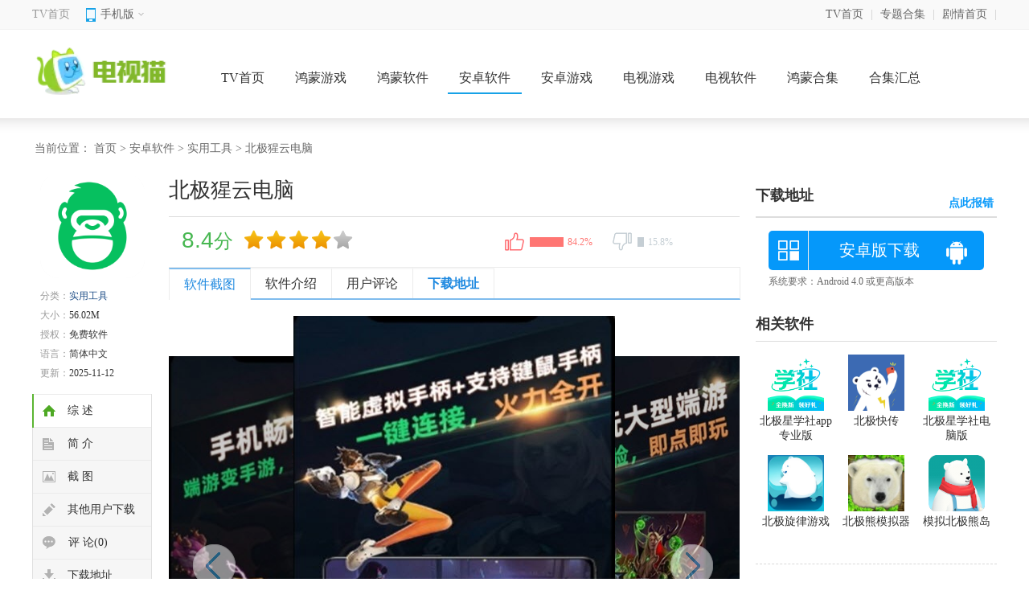

--- FILE ---
content_type: text/html; charset=UTF-8
request_url: https://m.tvmao.com/sjapp/148191
body_size: 6843
content:
<!doctype html>
<html>

<head>
    <meta charset="utf-8">
    <meta id="viewport" name="viewport"
        content="width=device-width, initial-scale=1.0, minimum-scale=1.0, maximum-scale=1.0, user-scalable=no" />
    <meta http-equiv="Cache-Control" content="no-transform" />
    <meta http-equiv="Cache-Control" content="no-siteapp" />
    <meta name="format-detection" content="telephone=no" />
    <meta name="applicable-device" content="mobile" />

    <title>北极猩云电脑安卓版下载-北极猩云电脑最新版下载v1.5.4.0126_电视猫</title>
    <script src="/is-deleted?c=45&n=%E5%8C%97%E6%9E%81%E7%8C%A9%E4%BA%91%E7%94%B5%E8%84%91&ct=app&cid=148191"></script>
    <meta name="keywords" content="北极猩云电脑" />
    <meta name="description" content="北极猩云电脑是一款基于云计算技术的在线开发平台，旨在为用户提供高效、便捷的云端计算服务。用户可以通过北极猩云电脑平台，随时随地访问高性能计算资源，并进行各种计算任务，如数据分析、图像处理、视频渲染等。..." />

    <link href="/assets/tvmao/app/m/css/detail.css?202411" rel="stylesheet" type="text/css">
    <link rel="canonical" href="http://www.tvmao.com/sjapp/148191.html">
    <script type="application/ld+json">
    {
        "@context": "https://ziyuan.baidu.com/contexts/cambrian.jsonld",
        "@id": "https://m.tvmao.com/sjapp/148191",
        "appid": "1601141857541990",
        "title": "北极猩云电脑安卓版下载-北极猩云电脑最新版下载v1.5.4.0126_电视猫",
        "images": ["//apic.tvzhe.com/images/68/b1/a16551f6975ccf24bb523860b96b59d3b923b168.png"],
        "description": "北极猩云电脑是一款基于云计算技术的在线开发平台，旨在为用户提供高效、便捷的云端计算服务。用户可以通过北极猩云电脑平台，随时随地访问高性能计算资源，并进行各种计算任务，如数据分析、图像处理、视频渲染等。...",
        "pubDate":"2023-06-19T17:30:03",
        "upDate":"2025-11-12T11:40:02" 
    }
    </script>
    <script src="//astatic.tvmao.com/assets/mobile_redirect.js?1"></script>
    <script>
var _hmt = _hmt || [];
(function() {
  var hm = document.createElement("script");
  hm.src = "https://hm.baidu.com/hm.js?ae23e1419900086d8461d2ecd2c2a3b8";
  var s = document.getElementsByTagName("script")[0]; 
  s.parentNode.insertBefore(hm, s);
})();
</script>

</head>

<body>
    <header>
        <p class="logo">
            <a href="javascript:history.go(-1);" class="back"></a>
                            <a href="/tv/list_45.html">实用工具</a>
                                        &middot; <a href="/tv/list_4.html">软件</a>
                    </p>
        <p id="mclassify"></p>

    </header>
    <nav>
        <ul>
            <li class="cur"><a href="/tv/">首页</a></li>
            <li><a href="/tv/list_3.html">游戏</a></li>
            <li><a href="/tv/list_4.html">软件</a></li>
            <li><a href="/hmgame/">鸿蒙游戏</a></li>
            <li><a href="/hmsoft/">鸿蒙软件</a></li>
            <li><a href="/zt/">专题</a></li>
        </ul>
    </nav>
    <div class="fixNav">
        <ul>
            <li class="cur"><a href="/tv/">首页</a></li>
            <li><a href="/tv/list_3.html">游戏</a></li>
            <li><a href="/tv/list_4.html">软件</a></li>
            <li><a href="/hmgame/">鸿蒙游戏</a></li>
            <li><a href="/hmsoft/">鸿蒙软件</a></li>
            <li><a href="/zt/">专题</a></li>
        </ul>
    </div>
    <div class="detInfo">
        <img src="//apic.tvzhe.com/images/68/b1/a16551f6975ccf24bb523860b96b59d3b923b168.png" alt="北极猩云电脑">
        <dl>
            <dt>
                <h1>北极猩云电脑</h1>
            </dt>
            <dd>
                <p>大小：56.02M</p>
                <p>更新时间：2025-11-12</p>
                                    <p>类别：<a href=/tv/list_45.html>实用工具</a></p>
                                <p>版本：v1.5.4.0126</p>
            </dd>
        </dl>
    </div>
    <header id="FAddress" class="detInfo_d">
        <a href="https://d2-share.whmlgbwy.com:2000/d7/app/202306/7b/bjxydn_250992.apk" data-mt-id="0" data-cat-id="45"
            data-cat-name="实用工具" data-mt-name="北极猩云电脑"
            rel="nofollow">开始下载</a>
    </header>
    <div id="screen">
        <ul class="DContNavTab">
            <li class="m-hover"><b>详情</b></li>
            <li><b>相关</b></li>
            <li><b>评论</b></li>
        </ul>
        <div class="imgbox">
            <div id="wrapper">
                <div id="scroller">
                    <ul id="thelist" data-pswp-uid="1">
                                                    <li><img src="//apic.tvzhe.com/images/b0/b1/79e8bde3a8eea84997c3c318a02a3d161e09b1b0.jpg" /></li>
                                                    <li><img src="//apic.tvzhe.com/images/6a/d7/8ffd63fd33a2d43c7225173c2f0a57ba85c5d76a.jpg" /></li>
                                                    <li><img src="//apic.tvzhe.com/images/66/18/1a056bccc4ef3352878a10b0754cb43bb9b51866.jpg" /></li>
                                            </ul>
                </div>
            </div>
        </div>
        <div class="DSContent">
            <p>北极猩云电脑是一款基于云计算技术的在线开发平台，旨在为用户提供高效、便捷的云端计算服务。</p><h3>【北极猩云电脑简介】</h3><p>用户可以通过北极猩云电脑平台，随时随地访问高性能计算资源，并进行各种计算任务，如<a href="/zt/sjfxbg.htm" target="_blank">数据分析</a>、图像处理、视频渲染等。同时，北极猩云电脑还提供了丰富的云端开发工具和资源，方便用户进行应用程序开发、测试和<a href="/zt/clzzsy.htm" target="_blank">部署</a>。</p><p><img src="//apic.tvzhe.com/images/0e/98/37a479f3dbb74b07d79c2e4dfc5c1673e616980e.jpg" style="width: 228.006px; height: 402.006px;" alt="北极猩云电脑 1"/></p><h3>【北极猩云电脑技巧】</h3><p>1. 使用并行计算功能，可以提高任务处理效率。</p><p>2. 利用云端存储功能，可以实现<a href="/zt/sjsjbf.htm" target="_blank">数据备份</a>和<a href="/zt/gongxiang.htm" target="_blank">共享</a>。</p><p>3. 使用<a href="/zt/xndwrj.htm" target="_blank">虚拟</a>机技术，可以为用户提供更加灵活和<a href="/zt/sjaq.htm" target="_blank">安全</a>的计算环境。</p><p>4. 可以通过API接口与其他云服务集成，实现更加全面的云计算解决方案。</p><p>5. 可以定制化服务器的配置和运行环境，满足不同用户的需求。</p><h3>【北极猩云电脑内容】</h3><p>1. 云端计算资源：包括CPU、GPU、FPGA等高性能计算资源。</p><p>2. 云端开发工具：包括<a href="/zt/bcxx.htm" target="_blank">编程</a><a href="/zt/yyxxrj.htm" target="_blank">语言</a>、开发框架、调试工具等。</p><p>3. 云端数据存储：包括对象存储、数据库等。</p><p>4. 云端安全防护：包括DDoS攻击防护、数据加密等。</p><p><img src="//apic.tvzhe.com/images/6a/d7/8ffd63fd33a2d43c7225173c2f0a57ba85c5d76a.jpg" _src="//apic.tvzhe.com/images/6a/d7/8ffd63fd33a2d43c7225173c2f0a57ba85c5d76a.jpg" style="width: 231.006px; height: 440.006px;" alt="北极猩云电脑 2"/></p><h3>【北极猩云电脑优势】</h3><p>1. 高效便捷：用户无需购买和维护昂贵的硬件设备，只需按需租用云端计算资源，即可快速开展计算任务。</p><p>2. 安全可靠：北极猩云电脑提供了多重安全防护措施，确保用户数据的安全性和隐私保护。</p><p>3. 灵活扩展：用户可以根据实际需求，随时调整计算资源的数量和类型，实现业务的快速扩展和变化。</p><p>4. 成本低廉：用户只需支付使用的计算资源和开发工具的费用，无需承担高昂的硬件设备和维护成本。</p><h3>【北极猩云电脑测评】</h3><p>北极猩云电脑在便捷性、安全性、可靠性和扩展性等方面表现优秀，可以满足大部分用户的需求。同时，北极猩云电脑还提供了丰富的云端开发工具和资源，方便用户进行应用程序开发、测试和部署。</p>
        </div>
        <div class="lookmore" id="DSContent">
            <span>展开全部内容</span><i></i>
        </div>
            </div>
        <div class="mCTitle" id="tlhot">
        <p><span>同类热门</span><i></i></p>
    </div>
    <div class="MContent">
                    <a href="/hmgame/594435"><img class="lazy" src="//apic.tvzhe.com/images/23/b4/61f3f8747eddb5bf2df1c055778aef85fe0bb423.jpg"
                    alt="机甲竞技场机器人对决游戏" /><span>机甲竞技场机器人对决游戏</span></a>
                    <a href="/hmgame/594434"><img class="lazy" src="//apic.tvzhe.com/images/34/47/1cfe44b71b075e732ce90079e9b6127574734734.png"
                    alt="灵剑仙师最新版" /><span>灵剑仙师最新版</span></a>
                    <a href="/hmgame/594433"><img class="lazy" src="//apic.tvzhe.com/images/23/b4/61f3f8747eddb5bf2df1c055778aef85fe0bb423.jpg"
                    alt="机甲竞技场手游" /><span>机甲竞技场手游</span></a>
                    <a href="/hmgame/594432"><img class="lazy" src="//apic.tvzhe.com/images/34/47/1cfe44b71b075e732ce90079e9b6127574734734.png"
                    alt="灵剑仙师游戏" /><span>灵剑仙师游戏</span></a>
                    <a href="/hmgame/594455"><img class="lazy" src="//apic.tvzhe.com/images/23/b4/61f3f8747eddb5bf2df1c055778aef85fe0bb423.jpg"
                    alt="机甲竞技场国际服" /><span>机甲竞技场国际服</span></a>
                    <a href="/hmgame/594454"><img class="lazy" src="//apic.tvzhe.com/images/34/47/1cfe44b71b075e732ce90079e9b6127574734734.png"
                    alt="灵剑仙师游戏正版" /><span>灵剑仙师游戏正版</span></a>
                    <a href="/hmgame/594453"><img class="lazy" src="//apic.tvzhe.com/images/23/b4/61f3f8747eddb5bf2df1c055778aef85fe0bb423.jpg"
                    alt="机甲竞技场无限金币版" /><span>机甲竞技场无限金币版</span></a>
                    <a href="/hmgame/594452"><img class="lazy" src="//apic.tvzhe.com/images/34/47/1cfe44b71b075e732ce90079e9b6127574734734.png"
                    alt="灵剑仙师游戏安卓版" /><span>灵剑仙师游戏安卓版</span></a>
            </div>


            <div class="hqCTitle">
            <p><span>猜你喜欢<i></i></span></p>
            <ul class="CRCSTitleC">
                                    <li class="tab-item cur" did="0">游戏辅助工具大全<i
                            class="bot-arrow"></i></li>
                                    <li class="tab-item " did="1">游戏辅助软件合集<i
                            class="bot-arrow"></i></li>
                            </ul>
        </div>
                    <div class="guessCont " style="">
                <div id="hq1" class="jptjApp">
                    <div class="info"> <span><a href="/zt/yxfzgj.htm">游戏辅助工具大全</a>
                            <a href="/zt/yxfzgj.htm" class="more">更多</a> </span>
                        <p>游戏辅助软件哪个好免费的？手游辅助软件哪个好用？开挂游戏辅助软件哪个好？手游辅助脚本平台哪个好？比游戏蜂窝好用的辅助有哪些？下面本站为玩家朋友们提供一系列网游的辅助工具，可以修改游戏中的各种参数，包括...
                        </p>
                    </div>
                    <ul>
                                                    <li><a href="/sjgame/8606"><img
                                        src="//apic.tvzhe.com/images/5c/5f/0807aa84124e8f45ce758b19d951dad464465f5c.png"><span>圣安地列斯模组大师中文版</span></a></li>
                                                    <li><a href="/sjapp/12231"><img
                                        src="//apic.tvzhe.com/images/df/86/2759a01545172ea62371d481dbc38a7cae9e86df.png"><span>地铁跑酷刷东西软件</span></a></li>
                                                    <li><a href="/sjapp/13566"><img
                                        src="//apic.tvzhe.com/images/9f/62/1b5f47e97537e7a262c872474a7ff977584a629f.png"><span>kirikiri2模拟器1.2.6</span></a></li>
                                                    <li><a href="/sjapp/14580"><img
                                        src="//apic.tvzhe.com/images/3c/0b/cf76745fbc1ea3d7a4f13b7c2b68acd0fec80b3c.png"><span>羊了个羊辅助器</span></a></li>
                                                    <li><a href="/sjapp/14579"><img
                                        src="//apic.tvzhe.com/images/3c/0b/cf76745fbc1ea3d7a4f13b7c2b68acd0fec80b3c.png"><span>羊了个羊辅助</span></a></li>
                                                    <li><a href="/sjapp/15996"><img
                                        src="//apic.tvzhe.com/images/a4/fb/48ce48031a5e65d7693389667164da98c105fba4.png"><span>跳一跳自动连跳</span></a></li>
                                                    <li><a href="/sjapp/16001"><img
                                        src="//apic.tvzhe.com/images/c0/e3/8e3063c33152e89053a42e4242b64a7a984be3c0.png"><span>跳一跳辅助(快手)</span></a></li>
                                                    <li><a href="/sjapp/15997"><img
                                        src="//apic.tvzhe.com/images/a4/fb/48ce48031a5e65d7693389667164da98c105fba4.png"><span>跳一跳辅助神器</span></a></li>
                                                    <li><a href="/sjgame/19402"><img
                                        src="//apic.tvzhe.com/images/57/3a/3d7cbef5118f1f96be37892298b96e408d813a57.jpg"><span>dnf助手最新版本</span></a></li>
                                                    <li><a href="/sjapp/19377"><img
                                        src="//apic.tvzhe.com/images/3c/59/d9a1139131dad2c6e635d321e6ab19680159593c.jpg"><span>葫芦侠</span></a></li>
                                            </ul>
                </div>
            </div>
                    <div class="guessCont " style="display: none;">
                <div id="hq1" class="jptjApp">
                    <div class="info"> <span><a href="/zt/yxfzrjhj.htm">游戏辅助软件合集</a>
                            <a href="/zt/yxfzrjhj.htm" class="more">更多</a> </span>
                        <p>游戏辅助工具是一种让玩家获得更好的游戏体验的软件，这些软件还可以提升玩家在游戏中的能力，可以减少玩家在游戏中很多操作，让玩家不用那么繁琐也能获得很好游戏体验，这些软件十分人性化，提供了非常多的功能，而...
                        </p>
                    </div>
                    <ul>
                                                    <li><a href="/sjapp/82225"><img
                                        src="//apic.tvzhe.com/images/9a/8c/bbb3d0c1d21451034778e07487c083fbb4b08c9a.png"><span>时光盒子</span></a></li>
                                                    <li><a href="/sjapp/82226"><img
                                        src="//apic.tvzhe.com/images/35/a4/8fd4d59d1e739ac2f27bd5b33f267a8b9876a435.png"><span>金手指游戏辅助</span></a></li>
                                                    <li><a href="/sjapp/82227"><img
                                        src="//apic.tvzhe.com/images/19/30/9fec29403a440f4808ea2cae3f05f2569e253019.jpg"><span>游戏辅助框架</span></a></li>
                                                    <li><a href="/sjapp/82228"><img
                                        src="//apic.tvzhe.com/images/c0/d5/0595428bee04df44a9d852f87b518f3414add5c0.jpg"><span>快手小游戏</span></a></li>
                                                    <li><a href="/sjapp/82231"><img
                                        src="//apic.tvzhe.com/images/d6/ad/bdaa35c60f65e54fa0ec5db81cb5e05e18aaadd6.png"><span>华为花瓣轻游</span></a></li>
                                                    <li><a href="/sjapp/82232"><img
                                        src="//apic.tvzhe.com/images/24/d4/bcb4ba703d9779cb7c6d93fd38a2218b8ecfd424.png"><span>魔玩手游</span></a></li>
                                                    <li><a href="/sjapp/82233"><img
                                        src="//apic.tvzhe.com/images/cd/dd/4ab5496a69521dcb5049a5c3cb54919a6e8eddcd.png"><span>闪玩游戏</span></a></li>
                                                    <li><a href="/sjapp/82234"><img
                                        src="//apic.tvzhe.com/images/a0/69/ea160815a0f5b6d1f5338b6c39ca2dc59d2c69a0.png"><span>小黑盒APP</span></a></li>
                                                    <li><a href="/sjapp/82235"><img
                                        src="//apic.tvzhe.com/images/14/03/b4404e824da94bab47f6461997132b4c6f700314.png"><span>游戏语音变声器</span></a></li>
                                                    <li><a href="/sjapp/82261"><img
                                        src="//apic.tvzhe.com/images/3e/16/29e2be258aa7fe9f7538b61225a49be978a4163e.png"><span>云上游戏</span></a></li>
                                            </ul>
                </div>
            </div>
            
    <div id="descript">
        <div class="mCTitle">
            <p>
                <span>相关游戏</span>
                <i></i>
            </p>
        </div>
        <div class="xgtj">
            <ul class="xgtjlist">
                                    <li>
                        <div class="DSimLeft"><a href="/hmsoft/592192"><img src="//apic.tvzhe.com/images/3b/99/779a2946a743d5dd81d6448e66e6c6d2949a993b.png"
                                    alt="北极星学社电脑版"></a>
                            <p><span><a href="/hmsoft/592192">北极星学社电脑版</a></span>
                                <b><span>102.55M</span><span><em>9</em>人在用</span></b><b>北极星学社电脑版是一款专为学术研究和知识...</b>
                            </p><a href="/hmsoft/592192" class="DSimRight" rel="nofollow"><em>下载</em></a>
                        </div>
                    </li>
                                    <li>
                        <div class="DSimLeft"><a href="/sjapp/166806"><img src="//apic.tvzhe.com/images/3b/cd/120b3e9b4e660382bbfdd7865d01bf69aba5cd3b.png"
                                    alt="北极快传"></a>
                            <p><span><a href="/sjapp/166806">北极快传</a></span>
                                <b><span>103.48M</span><span><em>6</em>人在用</span></b><b>北极快传是一款主打文件传输和数据备份的软...</b>
                            </p><a href="/sjapp/166806" class="DSimRight" rel="nofollow"><em>下载</em></a>
                        </div>
                    </li>
                                    <li>
                        <div class="DSimLeft"><a href="/hmsoft/592176"><img src="//apic.tvzhe.com/images/3b/99/779a2946a743d5dd81d6448e66e6c6d2949a993b.png"
                                    alt="北极星学社app专业版"></a>
                            <p><span><a href="/hmsoft/592176">北极星学社app专业版</a></span>
                                <b><span>102.55M</span><span><em>7</em>人在用</span></b><b>北极星学社APP专业版是一款专为学术研究...</b>
                            </p><a href="/hmsoft/592176" class="DSimRight" rel="nofollow"><em>下载</em></a>
                        </div>
                    </li>
                                    <li>
                        <div class="DSimLeft"><a href="/sjgame/116293"><img src="//apic.tvzhe.com/images/6f/7c/a9e5dada81237d9d6d83d73e8e6bcdde58fb7c6f.png"
                                    alt="模拟北极熊岛"></a>
                            <p><span><a href="/sjgame/116293">模拟北极熊岛</a></span>
                                <b><span>102.22M</span><span><em>5</em>人在用</span></b><b>模拟北极熊岛游戏引导玩家研究北极熊的生活...</b>
                            </p><a href="/sjgame/116293" class="DSimRight" rel="nofollow"><em>下载</em></a>
                        </div>
                    </li>
                                    <li>
                        <div class="DSimLeft"><a href="/sjgame/196121"><img src="//apic.tvzhe.com/images/3e/61/47a29cc7921ed2de7a616e9ec927f133626b613e.jpg"
                                    alt="北极熊模拟器"></a>
                            <p><span><a href="/sjgame/196121">北极熊模拟器</a></span>
                                <b><span>94.58M</span><span><em>5</em>人在用</span></b><b>北极熊模拟器是一款以北极熊为主角的模拟养...</b>
                            </p><a href="/sjgame/196121" class="DSimRight" rel="nofollow"><em>下载</em></a>
                        </div>
                    </li>
                                    <li>
                        <div class="DSimLeft"><a href="/sjgame/231013"><img src="//apic.tvzhe.com/images/a0/d7/006f6ad3f9284ed8f31a87cc867a444e7d94d7a0.jpg"
                                    alt="北极旋律游戏"></a>
                            <p><span><a href="/sjgame/231013">北极旋律游戏</a></span>
                                <b><span>50.92M</span><span><em>9</em>人在用</span></b><b>北极旋律是一款以北极为背景的冒险解谜游戏...</b>
                            </p><a href="/sjgame/231013" class="DSimRight" rel="nofollow"><em>下载</em></a>
                        </div>
                    </li>
                            </ul>
        </div>
        <div class="mCTitle">
            <p>
                <span>热门专题</span>
                <i></i>
            </p>
        </div>
        <div class="tlrmList">
                            <span><a href="/hmzt/vvyskmfazb.htm" class="txt1">雅思考满分安卓版</a></span>
                            <span><a href="/hmzt/vvyskmfzb.htm" class="txt1">雅思考满分app正版</a></span>
                            <span><a href="/hmzt/vvyskmfdq.htm" class="txt1">雅思考满分app大全</a></span>
                            <span><a href="/hmzt/vvxxgtyhyxdq.htm" class="txt1">新星钢铁银河游戏大全</a></span>
                            <span><a href="/hmzt/vvxxgtyhxzynx.htm" class="txt1">新星钢铁银河下载有哪些</a></span>
                            <span><a href="/hmzt/vvxxgtyhsybb.htm" class="txt1">新星钢铁银河所有版本</a></span>
                            <span><a href="/hmzt/vvxxgtyhsyzb.htm" class="txt1">新星钢铁银河手游正版</a></span>
                            <span><a href="/hmzt/vvxykzazb.htm" class="txt1">逍遥客栈安卓版</a></span>
                            <span><a href="/hmzt/vvxykzyxdq.htm" class="txt1">逍遥客栈游戏大全</a></span>
                            <span><a href="/hmzt/vvxykzxzynx.htm" class="txt1">逍遥客栈下载有哪些</a></span>
                            <span><a href="/hmzt/vvxbxykzyx.htm" class="txt1">新版逍遥客栈游戏</a></span>
                            <span><a href="/hmzt/vvxykzsyzb.htm" class="txt1">逍遥客栈手游正版</a></span>
                    </div>
    </div>
        <div class="mCTitle">
        <p><span>最新手游</span><i></i></p>
    </div>
    <div class="xgtj">
        <ul>
                            <li>
                    <div class="DSimLeft"><a href="/hmgame/594435"><img src="//apic.tvzhe.com/images/23/b4/61f3f8747eddb5bf2df1c055778aef85fe0bb423.jpg"
                                alt="机甲竞技场机器人对决游戏"></a>
                        <p><span><a href="/hmgame/594435">机甲竞技场机器人对决游戏</a></span>
                            <b><span>68.65M</span><span>v1.22.02</span></b><b>《机甲竞技场：机器人对决》是一款集策略、...</b>
                        </p><a href="/hmgame/594435" class="DSimRight" rel="nofollow"><em>下载</em></a>
                    </div>
                </li>
                            <li>
                    <div class="DSimLeft"><a href="/hmgame/594434"><img src="//apic.tvzhe.com/images/34/47/1cfe44b71b075e732ce90079e9b6127574734734.png"
                                alt="灵剑仙师最新版"></a>
                        <p><span><a href="/hmgame/594434">灵剑仙师最新版</a></span>
                            <b><span>24.12M</span><span>v1.0</span></b><b>灵剑仙师最新版是一款专为仙侠游戏爱好者打...</b>
                        </p><a href="/hmgame/594434" class="DSimRight" rel="nofollow"><em>下载</em></a>
                    </div>
                </li>
                            <li>
                    <div class="DSimLeft"><a href="/hmgame/594433"><img src="//apic.tvzhe.com/images/23/b4/61f3f8747eddb5bf2df1c055778aef85fe0bb423.jpg"
                                alt="机甲竞技场手游"></a>
                        <p><span><a href="/hmgame/594433">机甲竞技场手游</a></span>
                            <b><span>68.65M</span><span>v1.22.02</span></b><b>《机甲竞技场》是一款以未来科技为背景的即...</b>
                        </p><a href="/hmgame/594433" class="DSimRight" rel="nofollow"><em>下载</em></a>
                    </div>
                </li>
                            <li>
                    <div class="DSimLeft"><a href="/hmgame/594432"><img src="//apic.tvzhe.com/images/34/47/1cfe44b71b075e732ce90079e9b6127574734734.png"
                                alt="灵剑仙师游戏"></a>
                        <p><span><a href="/hmgame/594432">灵剑仙师游戏</a></span>
                            <b><span>24.12M</span><span>v1.0</span></b><b>灵剑仙师是一款以仙侠为背景的冒险角色扮演...</b>
                        </p><a href="/hmgame/594432" class="DSimRight" rel="nofollow"><em>下载</em></a>
                    </div>
                </li>
                            <li>
                    <div class="DSimLeft"><a href="/hmgame/594455"><img src="//apic.tvzhe.com/images/23/b4/61f3f8747eddb5bf2df1c055778aef85fe0bb423.jpg"
                                alt="机甲竞技场国际服"></a>
                        <p><span><a href="/hmgame/594455">机甲竞技场国际服</a></span>
                            <b><span>68.65M</span><span>v1.22.02</span></b><b>《机甲竞技场国际服》是一款专为全球玩家打...</b>
                        </p><a href="/hmgame/594455" class="DSimRight" rel="nofollow"><em>下载</em></a>
                    </div>
                </li>
                            <li>
                    <div class="DSimLeft"><a href="/hmgame/594454"><img src="//apic.tvzhe.com/images/34/47/1cfe44b71b075e732ce90079e9b6127574734734.png"
                                alt="灵剑仙师游戏正版"></a>
                        <p><span><a href="/hmgame/594454">灵剑仙师游戏正版</a></span>
                            <b><span>24.12M</span><span>v1.0</span></b><b>灵剑仙师是一款结合了中国古典神话与修真题...</b>
                        </p><a href="/hmgame/594454" class="DSimRight" rel="nofollow"><em>下载</em></a>
                    </div>
                </li>
                            <li>
                    <div class="DSimLeft"><a href="/hmgame/594453"><img src="//apic.tvzhe.com/images/23/b4/61f3f8747eddb5bf2df1c055778aef85fe0bb423.jpg"
                                alt="机甲竞技场无限金币版"></a>
                        <p><span><a href="/hmgame/594453">机甲竞技场无限金币版</a></span>
                            <b><span>68.65M</span><span>v1.22.02</span></b><b>机甲竞技场无限金币版是一款专为机甲爱好者...</b>
                        </p><a href="/hmgame/594453" class="DSimRight" rel="nofollow"><em>下载</em></a>
                    </div>
                </li>
                            <li>
                    <div class="DSimLeft"><a href="/hmgame/594452"><img src="//apic.tvzhe.com/images/34/47/1cfe44b71b075e732ce90079e9b6127574734734.png"
                                alt="灵剑仙师游戏安卓版"></a>
                        <p><span><a href="/hmgame/594452">灵剑仙师游戏安卓版</a></span>
                            <b><span>24.12M</span><span>v1.0</span></b><b>灵剑仙师游戏安卓版是一款以仙侠为背景的R...</b>
                        </p><a href="/hmgame/594452" class="DSimRight" rel="nofollow"><em>下载</em></a>
                    </div>
                </li>
                            <li>
                    <div class="DSimLeft"><a href="/hmgame/594451"><img src="//apic.tvzhe.com/images/23/b4/61f3f8747eddb5bf2df1c055778aef85fe0bb423.jpg"
                                alt="机甲竞技场中文版"></a>
                        <p><span><a href="/hmgame/594451">机甲竞技场中文版</a></span>
                            <b><span>68.65M</span><span>v1.22.02</span></b><b>《机甲竞技场中文版》是一款专为机甲爱好者...</b>
                        </p><a href="/hmgame/594451" class="DSimRight" rel="nofollow"><em>下载</em></a>
                    </div>
                </li>
                            <li>
                    <div class="DSimLeft"><a href="/hmgame/594450"><img src="//apic.tvzhe.com/images/23/b4/61f3f8747eddb5bf2df1c055778aef85fe0bb423.jpg"
                                alt="机甲竞技场游戏手机版"></a>
                        <p><span><a href="/hmgame/594450">机甲竞技场游戏手机版</a></span>
                            <b><span>68.65M</span><span>v1.22.02</span></b><b>《机甲竞技场》是一款集合了策略、动作与角...</b>
                        </p><a href="/hmgame/594450" class="DSimRight" rel="nofollow"><em>下载</em></a>
                    </div>
                </li>
            
        </ul>
    </div>

    <div id="SOHUCS" sid="173810"></div>
    <div class="footerMenu">
        <a href="/tv/">首页</a>
        <a href="/hmgame/">手游</a>
        <a href="/hmsoft/">软件</a>
        <a href="/hmzt/">合集</a>
    </div>
    <footer>
        <p>&copy;电视猫</p>
    </footer>
    <div id="Cbacktop"></div>
    <script>
        var sjurl = {
            typeos: "az",
            wdj: ""
        }
    </script>
    <script type="text/javascript">
        var bjInfo = {};
        bjInfo = {
            Username: "yuGL",
            groupname: "yuGL"
        };
        var chargetype = "";
    </script>
    <script src="//astatic.tvmao.com/assets/tvmao/app/m/public/detail.js?202112"></script>

    <script src="//astatic.tvmao.com/assets/layer/layer.js"></script>
    <script src="//astatic.tvmao.com/assets/mt.js?v26"></script>
    <script>
        $(".DSContent img").attr('style', '');
    </script>

</body>

</html>


--- FILE ---
content_type: text/html; charset=UTF-8
request_url: http://www.tvmao.com/sjapp/148191.html
body_size: 9575
content:
<!doctype html>
<html>

<head>
    <meta http-equiv="Content-Type" content="text/html; charset=utf-8" />
    <meta http-equiv="Cache-Control" content="no-transform" />
    <meta http-equiv="X-UA-Compatible" content="IE=edge,chrome=1" />

        <title>北极猩云电脑安卓版下载-北极猩云电脑最新版下载v1.5.4.0126_电视猫</title>
    <script src="/is-deleted?c=45&n=%E5%8C%97%E6%9E%81%E7%8C%A9%E4%BA%91%E7%94%B5%E8%84%91&ct=app&cid=148191"></script>
        <meta name="keywords" content="北极猩云电脑" />
    <meta name="description" content="北极猩云电脑是一款基于云计算技术的在线开发平台，旨在为用户提供高效、便捷的云端计算服务。用户可以通过北极猩云电脑平台，随时随地访问高性能计算资源，并进行各种计算任务，如数据分析、图像处理、视频渲染等。..." />


            <link rel="alternate" media="only screen and (max-width: 640px)"
            href="https://m.tvmao.com/sjapp/148191" />
        <meta name="mobile-agent" content="format=xhtml;url=https://m.tvmao.com/sjapp/148191" />
        <meta name="mobile-agent" content="format=html5;url=https://m.tvmao.com/sjapp/148191" />
    

        <link href="//astatic.tvmao.com/assets/tvmao/app/pc/css/structure.css" type="text/css" rel="stylesheet">
    <link href="//astatic.tvmao.com/assets/tvmao/app/pc/css/az_page.css?1" type="text/css" rel="stylesheet">

    
                <script src="/assets/qrcode.js"></script>

    <script type="text/javascript" src="//astatic.tvmao.com/assets/tvmao/app/pc/comm/jquery.js"></script>
    <script src="//astatic.tvmao.com/assets/mobile_redirect.js?1"></script>
    <script src="//astatic.tvmao.com/assets/code.js?v2"></script>

    <script>
var _hmt = _hmt || [];
(function() {
  var hm = document.createElement("script");
  hm.src = "https://hm.baidu.com/hm.js?74f871e34f8b086e86b3913501ffdf84";
  var s = document.getElementsByTagName("script")[0]; 
  s.parentNode.insertBefore(hm, s);
})();
</script>


</head>

<body>
    <div class="topbox">
        <div class="w1200">
            <div class="topl fl">
                <span class="home"><a href="/tv/">TV首页</a></span>
                <div class="top_mobile">
                    <div class="mobile_top"><span>手机版<i></i></span></div>
                    <div class="white-line"></div>
                    <div class="lowmobile">
                        <span id="m-qrcode"></span>
                        <script src="/assets/qrcode.js"></script>
                        <script>
                            new QRCode($("#m-qrcode")[0], {
                                text: "https://m.tvmao.com/tv/",
                                width: 122,
                                height: 122,
                                colorDark: "#000000",
                                colorLight: "#ffffff",
                                correctLevel: QRCode.CorrectLevel.L
                            });
                        </script>
                    </div>
                </div>
            </div>
            <div class="topr fr">
                <ul>
                    <li><a href="/tv/">TV首页</a>|</li>
                    <li><a href="/zt/">专题合集</a>|</li>
                    <li><a href="/">剧情首页</a>|</li>
                </ul>
            </div>
        </div>
    </div>
    <div class="tv_header">
        <div class="tv_top">
            <a href="/tv/" class="logo"><img src="//static2.tvzhe.com/images/logo/tvmao_logo3.png"></a>
            <span>
                <a href="/tv/">TV首页</a>
                                    <a href="/hmgame/">鸿蒙游戏</a>
                                    <a href="/hmsoft/">鸿蒙软件</a>
                                    <a href="/tv/list_4.html">安卓软件</a>
                                    <a href="/tv/list_3.html">安卓游戏</a>
                                    <a href="/tv/list_89.html">电视游戏</a>
                                    <a href="/tv/list_88.html">电视软件</a>
                                                    <a href="/hmzt/">鸿蒙合集</a>
                                    <a href="/zt/">合集汇总</a>
                            </span>
                    </div>
        <div class="hx-line"></div>
    </div>



    
    <div class="mainBody">
        <div class="position">当前位置：
            <a href="/">首页</a> >

                            <a href="/tv/list_4.html">安卓软件</a> >
                            <a href="/tv/list_45.html">实用工具</a> >
            
            北极猩云电脑
        </div>
    </div>
    <div class="mainBody">
        <!-- main-left -->
        <div class="main-left">
            <!-- soft-detail -->
            <div class="soft-div"> <span class="pic"> <img src="//apic.tvzhe.com/images/68/b1/a16551f6975ccf24bb523860b96b59d3b923b168.png" alt="北极猩云电脑"
                        width="130" height="130"><i class="marsk"></i> </span>
                <ul class="soft-text">
                    <li><span>分类：</span><a href="/tv/list_45.html">实用工具</a></li>
                    <li><span>大小：</span><em>56.02M</em></li>
                    <li><span>授权：</span><em>免费软件</em></li>
                    <li><span>语言：</span><em>简体中文</em></li>
                    <li><span>更新：</span><em>2025-11-12</em></li>
                </ul>
            </div>
            <ul class="side-nav" id="xiding">
                <li class="sideNav-item current-item" data="con_tab">
                    <div class="link-warp"><i class="icon"></i><span class="text">综 述</span></div>
                </li>
                <li class="sideNav-item" data="rjjs">
                    <div class="link-warp"><i class="icon summary-icon"></i><span class="text">简 介</span></div>
                </li>
                <li class="sideNav-item" data="snapShotWrap">
                    <div class="link-warp"><i class="icon screenshot-icon"></i><span class="text">截 图</span></div>
                </li>
                <li class="sideNav-item" data="qtyhxz">
                    <div class="link-warp"><i class="icon evaluation-icon"></i><span class="text">其他用户下载</span></div>
                </li>
                <li class="sideNav-item" data="pl_tab">
                    <div class="link-warp"><i class="icon comment-icon"></i><span class="text">评 论(0)</span></div>
                </li>
                <li class="sideNav-item" data="xz_tab">
                    <div class="link-warp"><i class="icon downLoad-icon"></i><span class="text">下载地址</span></div>
                </li>
            </ul>
            <!-- //side-nav -->
        </div>
        <div class="main-middle">
            <div class="soft-summary">
                <div class="middle_tit">
                    <h1>北极猩云电脑</h1>
                </div>
                <div class="mood" id="mood"
                    data-info="148191:16,3">
                    <div id="pingfen">
                        <div class="star_l"><em class="decimal" id="decimal_unm"></em>分</div>
                        <div class="star_r" id="starimg"><i class="sty3 sty3_star5"><i class="sty3 sty3_star2_5"></i></i>
                        </div>
                    </div>
                    <div id="dingandcai" did=148191> <a id="showding">
                            <span class="dcico" onClick="get_mood('mood1')"></span><span class="bfk"><span
                                    id="ding_1" style="width:60%;"><em id="ding_2">0%</em></span></span></a> <a
                            id="showcai"><span class="dcico" onClick="get_mood('mood2')"></span><span
                                class="bfk"><span id="cai_1" style="width:40%;"><em
                                        id="cai_2">0%</em></span></span></a> </div>
                </div>
                <div class="az_mtab clearfix" id="con_tab">
                    <ul class="tablist">
                        <li class="cur">软件截图</li>
                        <li name="rjjs">软件介绍</li>
                        <li name="pl_tab">用户评论</li>
                        <li class="last" name="xz_tab">下载地址</li>
                    </ul>
                </div>
            </div>
            <div id="snapShotWrap" class="snapShotWrap" style="height: 300px;"><a rel="nofollow" id="shotNext"
                    class="snap-shot-btn next" title="下一张" href="javascript:void(0);"><i></i></a> <a rel="nofollow"
                    id="shotPrev" class="snap-shot-btn prev" title="上一张" href="javascript:void(0);"><i></i></a>
                <div class="snapShotCont">
                    <ul>
                                                    <li class="snopshot" id="snopshot1"><img src="//apic.tvzhe.com/images/b0/b1/79e8bde3a8eea84997c3c318a02a3d161e09b1b0.jpg"
                                    alt="北极猩云电脑 截图1" /><span
                                    class="elementOverlay"></span></li>
                                                    <li class="snopshot" id="snopshot2"><img src="//apic.tvzhe.com/images/6a/d7/8ffd63fd33a2d43c7225173c2f0a57ba85c5d76a.jpg"
                                    alt="北极猩云电脑 截图2" /><span
                                    class="elementOverlay"></span></li>
                                                    <li class="snopshot" id="snopshot3"><img src="//apic.tvzhe.com/images/66/18/1a056bccc4ef3352878a10b0754cb43bb9b51866.jpg"
                                    alt="北极猩云电脑 截图3" /><span
                                    class="elementOverlay"></span></li>
                        
                    </ul>
                </div>
            </div>
            <div class="c-hd_p clearfix" id="rjjs">
                <h3><span>软件介绍</span></h3>
            </div>
            <div class="softdes">
                <p>北极猩云电脑是一款基于云计算技术的在线开发平台，旨在为用户提供高效、便捷的云端计算服务。</p><h3>【北极猩云电脑简介】</h3><p>用户可以通过北极猩云电脑平台，随时随地访问高性能计算资源，并进行各种计算任务，如<a href="/zt/sjfxbg.htm" target="_blank">数据分析</a>、图像处理、视频渲染等。同时，北极猩云电脑还提供了丰富的云端开发工具和资源，方便用户进行应用程序开发、测试和<a href="/zt/clzzsy.htm" target="_blank">部署</a>。</p><p><img src="//apic.tvzhe.com/images/0e/98/37a479f3dbb74b07d79c2e4dfc5c1673e616980e.jpg" style="width: 228.006px; height: 402.006px;" alt="北极猩云电脑 1"/></p><h3>【北极猩云电脑技巧】</h3><p>1. 使用并行计算功能，可以提高任务处理效率。</p><p>2. 利用云端存储功能，可以实现<a href="/zt/sjsjbf.htm" target="_blank">数据备份</a>和<a href="/zt/gongxiang.htm" target="_blank">共享</a>。</p><p>3. 使用<a href="/zt/xndwrj.htm" target="_blank">虚拟</a>机技术，可以为用户提供更加灵活和<a href="/zt/sjaq.htm" target="_blank">安全</a>的计算环境。</p><p>4. 可以通过API接口与其他云服务集成，实现更加全面的云计算解决方案。</p><p>5. 可以定制化服务器的配置和运行环境，满足不同用户的需求。</p><h3>【北极猩云电脑内容】</h3><p>1. 云端计算资源：包括CPU、GPU、FPGA等高性能计算资源。</p><p>2. 云端开发工具：包括<a href="/zt/bcxx.htm" target="_blank">编程</a><a href="/zt/yyxxrj.htm" target="_blank">语言</a>、开发框架、调试工具等。</p><p>3. 云端数据存储：包括对象存储、数据库等。</p><p>4. 云端安全防护：包括DDoS攻击防护、数据加密等。</p><p><img src="//apic.tvzhe.com/images/6a/d7/8ffd63fd33a2d43c7225173c2f0a57ba85c5d76a.jpg" _src="//apic.tvzhe.com/images/6a/d7/8ffd63fd33a2d43c7225173c2f0a57ba85c5d76a.jpg" style="width: 231.006px; height: 440.006px;" alt="北极猩云电脑 2"/></p><h3>【北极猩云电脑优势】</h3><p>1. 高效便捷：用户无需购买和维护昂贵的硬件设备，只需按需租用云端计算资源，即可快速开展计算任务。</p><p>2. 安全可靠：北极猩云电脑提供了多重安全防护措施，确保用户数据的安全性和隐私保护。</p><p>3. 灵活扩展：用户可以根据实际需求，随时调整计算资源的数量和类型，实现业务的快速扩展和变化。</p><p>4. 成本低廉：用户只需支付使用的计算资源和开发工具的费用，无需承担高昂的硬件设备和维护成本。</p><h3>【北极猩云电脑测评】</h3><p>北极猩云电脑在便捷性、安全性、可靠性和扩展性等方面表现优秀，可以满足大部分用户的需求。同时，北极猩云电脑还提供了丰富的云端开发工具和资源，方便用户进行应用程序开发、测试和部署。</p>
            </div>
            <div class="c-hd_p clearfix" id="qtyhxz">
                <h3><span>其他用户下载</span></h3>
            </div>
            <div class="and_com_list">
                <ul>
                                            <li><img src="//apic.tvzhe.com/images/10/c6/cdbfb8a640d9c0735fff93b83be56385edb8c610.png" class="game_app_img" width="120" height="120"><a
                                target="_blank" href="/sjapp/594982.html">资源大师app</a></li>
                                            <li><img src="//apic.tvzhe.com/images/2e/79/57c8d5af25a34c3dc9e02b3621eefcc74dbd792e.png" class="game_app_img" width="120" height="120"><a
                                target="_blank" href="/sjapp/594741.html">浣熊省电</a></li>
                                            <li><img src="//apic.tvzhe.com/images/6a/f0/426828cc46fb433588cad03e796777e522cbf06a.png" class="game_app_img" width="120" height="120"><a
                                target="_blank" href="/sjapp/594249.html">fantasyAI绘画</a></li>
                                            <li><img src="//apic.tvzhe.com/images/c4/a9/15aa9efc1ba257180bc69bb848fb3d247bb5a9c4.png" class="game_app_img" width="120" height="120"><a
                                target="_blank" href="/sjapp/592985.html">ppss22模拟器</a></li>
                                            <li><img src="//apic.tvzhe.com/images/72/2a/63e9ecafe300ab6ece9bc667d19f62ddbfd42a72.png" class="game_app_img" width="120" height="120"><a
                                target="_blank" href="/sjapp/592984.html">安兔兔官方下载</a></li>
                                            <li><img src="//apic.tvzhe.com/images/a1/ef/7bcf287f4ff56d0a2d92af55cd020b05aca7efa1.png" class="game_app_img" width="120" height="120"><a
                                target="_blank" href="/sjapp/592522.html">device id</a></li>
                                            <li><img src="//apic.tvzhe.com/images/1b/dc/43b8c6c455068aeec7519188b3a07899231adc1b.png" class="game_app_img" width="120" height="120"><a
                                target="_blank" href="/sjapp/592606.html">七喵美化包2026</a></li>
                                            <li><img src="//apic.tvzhe.com/images/b2/cf/dd91ef1f7a6402d0a1be1159f34ceabe362ccfb2.png" class="game_app_img" width="120" height="120"><a
                                target="_blank" href="/sjapp/592518.html">酷安市场</a></li>
                    
                </ul>
            </div>

                            <div class="c-hd_p clearfix" id="az_zt">
                                            <h3><span class=""><a
                                    href="/zt/yxfzgj.htm">游戏辅助工具大全</a></span></h3>
                                            <h3><span class="zt_title"><a
                                    href="/zt/yxfzrjhj.htm">游戏辅助软件合集</a></span></h3>
                                    </div>
                <div class="and_zt_list">
                                            <ul class="">
                                                            <li><img src="//apic.tvzhe.com/images/5c/5f/0807aa84124e8f45ce758b19d951dad464465f5c.png" class="game_app_img"><a
                                        href="/sjgame/8606.html">圣安地列斯模组大师中文版</a></li>
                                                            <li><img src="//apic.tvzhe.com/images/df/86/2759a01545172ea62371d481dbc38a7cae9e86df.png" class="game_app_img"><a
                                        href="/sjapp/12231.html">地铁跑酷刷东西软件</a></li>
                                                            <li><img src="//apic.tvzhe.com/images/9f/62/1b5f47e97537e7a262c872474a7ff977584a629f.png" class="game_app_img"><a
                                        href="/sjapp/13566.html">kirikiri2模拟器1.2.6</a></li>
                                                            <li><img src="//apic.tvzhe.com/images/3c/0b/cf76745fbc1ea3d7a4f13b7c2b68acd0fec80b3c.png" class="game_app_img"><a
                                        href="/sjapp/14580.html">羊了个羊辅助器</a></li>
                                                            <li><img src="//apic.tvzhe.com/images/3c/0b/cf76745fbc1ea3d7a4f13b7c2b68acd0fec80b3c.png" class="game_app_img"><a
                                        href="/sjapp/14579.html">羊了个羊辅助</a></li>
                                                            <li><img src="//apic.tvzhe.com/images/a4/fb/48ce48031a5e65d7693389667164da98c105fba4.png" class="game_app_img"><a
                                        href="/sjapp/15996.html">跳一跳自动连跳</a></li>
                                                            <li><img src="//apic.tvzhe.com/images/c0/e3/8e3063c33152e89053a42e4242b64a7a984be3c0.png" class="game_app_img"><a
                                        href="/sjapp/16001.html">跳一跳辅助(快手)</a></li>
                                                            <li><img src="//apic.tvzhe.com/images/a4/fb/48ce48031a5e65d7693389667164da98c105fba4.png" class="game_app_img"><a
                                        href="/sjapp/15997.html">跳一跳辅助神器</a></li>
                                                    </ul>
                                            <ul class="zt_off">
                                                            <li><img src="//apic.tvzhe.com/images/9a/8c/bbb3d0c1d21451034778e07487c083fbb4b08c9a.png" class="game_app_img"><a
                                        href="/sjapp/82225.html">时光盒子</a></li>
                                                            <li><img src="//apic.tvzhe.com/images/35/a4/8fd4d59d1e739ac2f27bd5b33f267a8b9876a435.png" class="game_app_img"><a
                                        href="/sjapp/82226.html">金手指游戏辅助</a></li>
                                                            <li><img src="//apic.tvzhe.com/images/19/30/9fec29403a440f4808ea2cae3f05f2569e253019.jpg" class="game_app_img"><a
                                        href="/sjapp/82227.html">游戏辅助框架</a></li>
                                                            <li><img src="//apic.tvzhe.com/images/c0/d5/0595428bee04df44a9d852f87b518f3414add5c0.jpg" class="game_app_img"><a
                                        href="/sjapp/82228.html">快手小游戏</a></li>
                                                            <li><img src="//apic.tvzhe.com/images/d6/ad/bdaa35c60f65e54fa0ec5db81cb5e05e18aaadd6.png" class="game_app_img"><a
                                        href="/sjapp/82231.html">华为花瓣轻游</a></li>
                                                            <li><img src="//apic.tvzhe.com/images/24/d4/bcb4ba703d9779cb7c6d93fd38a2218b8ecfd424.png" class="game_app_img"><a
                                        href="/sjapp/82232.html">魔玩手游</a></li>
                                                            <li><img src="//apic.tvzhe.com/images/cd/dd/4ab5496a69521dcb5049a5c3cb54919a6e8eddcd.png" class="game_app_img"><a
                                        href="/sjapp/82233.html">闪玩游戏</a></li>
                                                            <li><img src="//apic.tvzhe.com/images/a0/69/ea160815a0f5b6d1f5338b6c39ca2dc59d2c69a0.png" class="game_app_img"><a
                                        href="/sjapp/82234.html">小黑盒APP</a></li>
                                                    </ul>
                                    </div>
            
                    </div>
        <!-- //main-middle -->
        <!-- main-right -->
        <div class="main-right">
            <div class="XGTitle" id="xz_tab">
                <dt>下载地址</dt><span id="showErr">点此报错</span>
            </div>
            <div class="AnDetCLS2">
                <ul class="clearfix">
                                                                <li class="azbnt">
                            <p class="ewm_box" data-url="https://www.tvmao.com/sjapp/148191.html">
                                <span></span>
                                <span>手机扫描下载</span>
                            </p>
                            <p class="ewm"><span></span></p><a rel="nofollow" href="https://d2-share.whmlgbwy.com:2000/d7/app/202306/7b/bjxydn_250992.apk"
                                data-mt-id="0" data-cat-id="45"
                                data-cat-name="实用工具"
                                data-mt-name="北极猩云电脑"><span>安卓版下载</span><span
                                    class="icon az"></span></a>
                        </li>
                    

                    <li class="hj">系统要求：Android 4.0 或更高版本</li>
                    
                </ul>
            </div>
            <div id="con_paramad">
            </div>
            <div class="CRRHotAz">
                <div class="CRTitle">
                    <dt>相关软件</dt><span></span>
                </div>
                <ul>
                                            <li><a target="_blank" href="/hmsoft/592192.html"><img
                                    src="//apic.tvzhe.com/images/3b/99/779a2946a743d5dd81d6448e66e6c6d2949a993b.png"><br>北极星学社电脑版</a></li>
                                            <li><a target="_blank" href="/sjapp/166806.html"><img
                                    src="//apic.tvzhe.com/images/3b/cd/120b3e9b4e660382bbfdd7865d01bf69aba5cd3b.png"><br>北极快传</a></li>
                                            <li><a target="_blank" href="/hmsoft/592176.html"><img
                                    src="//apic.tvzhe.com/images/3b/99/779a2946a743d5dd81d6448e66e6c6d2949a993b.png"><br>北极星学社app专业版</a></li>
                                            <li><a target="_blank" href="/sjgame/116293.html"><img
                                    src="//apic.tvzhe.com/images/6f/7c/a9e5dada81237d9d6d83d73e8e6bcdde58fb7c6f.png"><br>模拟北极熊岛</a></li>
                                            <li><a target="_blank" href="/sjgame/196121.html"><img
                                    src="//apic.tvzhe.com/images/3e/61/47a29cc7921ed2de7a616e9ec927f133626b613e.jpg"><br>北极熊模拟器</a></li>
                                            <li><a target="_blank" href="/sjgame/231013.html"><img
                                    src="//apic.tvzhe.com/images/a0/d7/006f6ad3f9284ed8f31a87cc867a444e7d94d7a0.jpg"><br>北极旋律游戏</a></li>
                                    </ul>
            </div><!-- 相关软件 -->
            <div class="CRRHot">
                <!-- 更新推荐/热门标签 -->
                <ul class="con-tab">
                    <li onClick="onSelect(this,'soft_tab')" class="tab_2"><span>今日更新推荐</span></li>
                    <li onClick="onSelect(this,'soft_tab')" class="tab_1"><span>热门合集标签</span></li>
                </ul>
                <ul id="soft_tab_0" class="jrgx">
                                            <li><a target="_blank" href="/hmgame/594435.html" rel="nofollow"><img
                                    src="//apic.tvzhe.com/images/23/b4/61f3f8747eddb5bf2df1c055778aef85fe0bb423.jpg"></a><span><a target="_blank"
                                    href="/hmgame/594435.html">机甲竞技场机器人对决游戏</a></span><i>68.65M /
                                动作格斗</i>
                        </li>
                                            <li><a target="_blank" href="/hmgame/594434.html" rel="nofollow"><img
                                    src="//apic.tvzhe.com/images/34/47/1cfe44b71b075e732ce90079e9b6127574734734.png"></a><span><a target="_blank"
                                    href="/hmgame/594434.html">灵剑仙师最新版</a></span><i>24.12M /
                                角色扮演</i>
                        </li>
                                            <li><a target="_blank" href="/hmgame/594433.html" rel="nofollow"><img
                                    src="//apic.tvzhe.com/images/23/b4/61f3f8747eddb5bf2df1c055778aef85fe0bb423.jpg"></a><span><a target="_blank"
                                    href="/hmgame/594433.html">机甲竞技场手游</a></span><i>68.65M /
                                动作格斗</i>
                        </li>
                                            <li><a target="_blank" href="/hmgame/594432.html" rel="nofollow"><img
                                    src="//apic.tvzhe.com/images/34/47/1cfe44b71b075e732ce90079e9b6127574734734.png"></a><span><a target="_blank"
                                    href="/hmgame/594432.html">灵剑仙师游戏</a></span><i>24.12M /
                                角色扮演</i>
                        </li>
                                            <li><a target="_blank" href="/hmgame/594455.html" rel="nofollow"><img
                                    src="//apic.tvzhe.com/images/23/b4/61f3f8747eddb5bf2df1c055778aef85fe0bb423.jpg"></a><span><a target="_blank"
                                    href="/hmgame/594455.html">机甲竞技场国际服</a></span><i>68.65M /
                                动作格斗</i>
                        </li>
                                    </ul>
                <ul id="soft_tab_1" class="brbq" style="display:none;">
                    <li>
                                                    <a href="/hmzt/vvyskmfzxb.htm" class="c_13">雅思考满分最新版</a>
                                                    <a href="/hmzt/vvyskmfazb.htm" class="c_13">雅思考满分安卓版</a>
                                                    <a href="/hmzt/vvyskmfzb.htm" class="c_13">雅思考满分app正版</a>
                                                    <a href="/hmzt/vvyskmfdq.htm" class="c_13">雅思考满分app大全</a>
                                                    <a href="/hmzt/vvxxgtyhyxdq.htm" class="c_13">新星钢铁银河游戏大全</a>
                                                    <a href="/hmzt/vvxxgtyhxzynx.htm" class="c_13">新星钢铁银河下载有哪些</a>
                                                    <a href="/hmzt/vvxxgtyhsybb.htm" class="c_13">新星钢铁银河所有版本</a>
                                                    <a href="/hmzt/vvxxgtyhsyzb.htm" class="c_13">新星钢铁银河手游正版</a>
                                                    <a href="/hmzt/vvxykzazb.htm" class="c_13">逍遥客栈安卓版</a>
                                                    <a href="/hmzt/vvxykzyxdq.htm" class="c_13">逍遥客栈游戏大全</a>
                                                    <a href="/hmzt/vvxykzxzynx.htm" class="c_13">逍遥客栈下载有哪些</a>
                                                    <a href="/hmzt/vvxbxykzyx.htm" class="c_13">新版逍遥客栈游戏</a>
                                                    <a href="/hmzt/vvxykzsyzb.htm" class="c_13">逍遥客栈手游正版</a>
                                                    <a href="/hmzt/vvgfgzllyx.htm" class="c_13">官方国战来了游戏</a>
                                                    <a href="/hmzt/vvgzllgfb.htm" class="c_13">国战来了官方版</a>
                                                    <a href="/hmzt/vvgzllzxb.htm" class="c_13">国战来了最新版</a>
                                                    <a href="/hmzt/vvgzllsjb.htm" class="c_13">国战来了手机版</a>
                                                    <a href="/hmzt/vvmftxzxb.htm" class="c_13">魔法突袭最新版</a>
                                                    <a href="/hmzt/vvxxgtyhzxb.htm" class="c_13">新星钢铁银河最新版</a>
                                                    <a href="/hmzt/vvjjdztazb.htm" class="c_13">进击的正太安卓版</a>
                                            </li>
                </ul>
            </div>
            <div class="CRRHot" id="phb">
                <!-- 排行榜 -->
                <ul class="con-tab">
                    <li onClick="onSelect(this,'soft_tab1')" class="tab_2"><span>实用工具周排行</span></li>
                    <li onClick="onSelect(this,'soft_tab1')" class="tab_1"><span>实用工具总排行</span></li>
                </ul>
                <div class="CRankingList rank-toggle">
                    <ul id="soft_tab1_0" class="on">
                                                                                                    <li class="rank-item on">
                                <div class="CRKTitle"><b class="SNumb1">1</b><a
                                        href="/sjapp/570377.html" target="_blank">软天空2026最新官方版</a></div>
                                <div class="item-info CRKLoad"><img class="lazy" data-original="//apic.tvzhe.com/images/d1/46/e0a92cf996d8e08cb049e7fc55edd2a91c0d46d1.png"
                                        src="//apic.tvzhe.com/images/d1/46/e0a92cf996d8e08cb049e7fc55edd2a91c0d46d1.png" style="display: block;">
                                    <p><span>39.64M</span>
                                        <i class="stars star4"></i>
                                    </p>
                                    <a href="/sjapp/570377.html" rel="nofollow" target="_blank"><em>下载</em></a>
                                </div>
                            </li>
                                                    <li class="rank-item ">
                                <div class="CRKTitle"><b class="SNumb1">2</b><a
                                        href="/sjapp/568050.html" target="_blank">芥末社区官方下载</a></div>
                                <div class="item-info CRKLoad"><img class="lazy" data-original="//apic.tvzhe.com/images/fe/e4/08390a012ba2df2eea87205dc9896e307a54e4fe.png"
                                        src="//apic.tvzhe.com/images/fe/e4/08390a012ba2df2eea87205dc9896e307a54e4fe.png" style="display: block;">
                                    <p><span>30.35M</span>
                                        <i class="stars star4"></i>
                                    </p>
                                    <a href="/sjapp/568050.html" rel="nofollow" target="_blank"><em>下载</em></a>
                                </div>
                            </li>
                                                    <li class="rank-item ">
                                <div class="CRKTitle"><b class="SNumb1">3</b><a
                                        href="/sjapp/567850.html" target="_blank">搜书吧安卓版</a></div>
                                <div class="item-info CRKLoad"><img class="lazy" data-original="//apic.tvzhe.com/images/1d/23/05afce9d90eee124a9ccd470a7a0176283ce231d.png"
                                        src="//apic.tvzhe.com/images/1d/23/05afce9d90eee124a9ccd470a7a0176283ce231d.png" style="display: block;">
                                    <p><span>6.76M</span>
                                        <i class="stars star4"></i>
                                    </p>
                                    <a href="/sjapp/567850.html" rel="nofollow" target="_blank"><em>下载</em></a>
                                </div>
                            </li>
                                                    <li class="rank-item ">
                                <div class="CRKTitle"><b class="SNumb1">4</b><a
                                        href="/sjapp/567858.html" target="_blank">电池检测管理app</a></div>
                                <div class="item-info CRKLoad"><img class="lazy" data-original="//apic.tvzhe.com/images/55/e4/da90e015ad2c238c8fbf5d857d694db5aa58e455.png"
                                        src="//apic.tvzhe.com/images/55/e4/da90e015ad2c238c8fbf5d857d694db5aa58e455.png" style="display: block;">
                                    <p><span>33.71M</span>
                                        <i class="stars star4"></i>
                                    </p>
                                    <a href="/sjapp/567858.html" rel="nofollow" target="_blank"><em>下载</em></a>
                                </div>
                            </li>
                                                    <li class="rank-item ">
                                <div class="CRKTitle"><b class="SNumb1">5</b><a
                                        href="/sjapp/567820.html" target="_blank">美店智管官方版</a></div>
                                <div class="item-info CRKLoad"><img class="lazy" data-original="//apic.tvzhe.com/images/30/36/98ac5271f5f84106857553f89d3c13662ceb3630.png"
                                        src="//apic.tvzhe.com/images/30/36/98ac5271f5f84106857553f89d3c13662ceb3630.png" style="display: block;">
                                    <p><span>68.10M</span>
                                        <i class="stars star4"></i>
                                    </p>
                                    <a href="/sjapp/567820.html" rel="nofollow" target="_blank"><em>下载</em></a>
                                </div>
                            </li>
                                                    <li class="rank-item ">
                                <div class="CRKTitle"><b class="SNumb1">6</b><a
                                        href="/sjapp/567824.html" target="_blank">计算管家免费版app</a></div>
                                <div class="item-info CRKLoad"><img class="lazy" data-original="//apic.tvzhe.com/images/1b/56/173348ea7fc607846f46260a8ce9a5187791561b.png"
                                        src="//apic.tvzhe.com/images/1b/56/173348ea7fc607846f46260a8ce9a5187791561b.png" style="display: block;">
                                    <p><span>55.11M</span>
                                        <i class="stars star4"></i>
                                    </p>
                                    <a href="/sjapp/567824.html" rel="nofollow" target="_blank"><em>下载</em></a>
                                </div>
                            </li>
                                                    <li class="rank-item ">
                                <div class="CRKTitle"><b class="SNumb1">7</b><a
                                        href="/sjapp/567711.html" target="_blank">秋华连点器4.0</a></div>
                                <div class="item-info CRKLoad"><img class="lazy" data-original="//apic.tvzhe.com/images/09/54/209e3ff7d16ce7d4e342a37f5a2c76d06c055409.jpg"
                                        src="//apic.tvzhe.com/images/09/54/209e3ff7d16ce7d4e342a37f5a2c76d06c055409.jpg" style="display: block;">
                                    <p><span>19.32M</span>
                                        <i class="stars star4"></i>
                                    </p>
                                    <a href="/sjapp/567711.html" rel="nofollow" target="_blank"><em>下载</em></a>
                                </div>
                            </li>
                                                    <li class="rank-item ">
                                <div class="CRKTitle"><b class="SNumb1">8</b><a
                                        href="/sjapp/567045.html" target="_blank">简谱扫描识别王软件</a></div>
                                <div class="item-info CRKLoad"><img class="lazy" data-original="//apic.tvzhe.com/images/9c/ee/28a97906fbf60bf01fb23110b8ea3e41869dee9c.png"
                                        src="//apic.tvzhe.com/images/9c/ee/28a97906fbf60bf01fb23110b8ea3e41869dee9c.png" style="display: block;">
                                    <p><span>108.68M</span>
                                        <i class="stars star4"></i>
                                    </p>
                                    <a href="/sjapp/567045.html" rel="nofollow" target="_blank"><em>下载</em></a>
                                </div>
                            </li>
                                                    <li class="rank-item ">
                                <div class="CRKTitle"><b class="SNumb1">9</b><a
                                        href="/sjapp/566927.html" target="_blank">伊智商家版</a></div>
                                <div class="item-info CRKLoad"><img class="lazy" data-original="//apic.tvzhe.com/images/9d/1d/b852bfd5941c1231a5be5cb4d5a9fc8481f71d9d.png"
                                        src="//apic.tvzhe.com/images/9d/1d/b852bfd5941c1231a5be5cb4d5a9fc8481f71d9d.png" style="display: block;">
                                    <p><span>120.76M</span>
                                        <i class="stars star4"></i>
                                    </p>
                                    <a href="/sjapp/566927.html" rel="nofollow" target="_blank"><em>下载</em></a>
                                </div>
                            </li>
                                                    <li class="rank-item ">
                                <div class="CRKTitle"><b class="SNumb1">10</b><a
                                        href="/sjapp/566337.html" target="_blank">icity我的日记正版</a></div>
                                <div class="item-info CRKLoad"><img class="lazy" data-original="//apic.tvzhe.com/images/1d/cb/b351b79c04f396d0c63b087fe418961dfeb1cb1d.png"
                                        src="//apic.tvzhe.com/images/1d/cb/b351b79c04f396d0c63b087fe418961dfeb1cb1d.png" style="display: block;">
                                    <p><span>165.05M</span>
                                        <i class="stars star4"></i>
                                    </p>
                                    <a href="/sjapp/566337.html" rel="nofollow" target="_blank"><em>下载</em></a>
                                </div>
                            </li>
                                                                    </ul>
                </div>
                <div class="CRankingList rank-toggle">
                    <ul id="soft_tab1_1" style="display:none;">
                                                                                                    <li class="rank-item on">
                                <div class="CRKTitle"><b class="SNumb1">1</b><a
                                        href="/sjapp/566568.html" target="_blank">盖世游戏旧版</a></div>
                                <div class="item-info CRKLoad"><img class="lazy" data-original="//apic.tvzhe.com/images/a6/4a/171f38b4cb0d32ac9063fd045b751ae2fd064aa6.png"
                                        src="//apic.tvzhe.com/images/a6/4a/171f38b4cb0d32ac9063fd045b751ae2fd064aa6.png" style="display: block;">
                                    <p><span>101.52M</span>
                                        <i class="stars star4"></i>
                                    </p>
                                    <a href="/sjapp/566568.html" rel="nofollow" target="_blank"><em>下载</em></a>
                                </div>
                            </li>
                                                    <li class="rank-item ">
                                <div class="CRKTitle"><b class="SNumb1">2</b><a
                                        href="/sjapp/566260.html" target="_blank">网速管家app v6.9.5</a></div>
                                <div class="item-info CRKLoad"><img class="lazy" data-original="//apic.tvzhe.com/images/45/ca/eda876589167cea824c1fcf6cc2b07fc565bca45.png"
                                        src="//apic.tvzhe.com/images/45/ca/eda876589167cea824c1fcf6cc2b07fc565bca45.png" style="display: block;">
                                    <p><span>107.83M</span>
                                        <i class="stars star4"></i>
                                    </p>
                                    <a href="/sjapp/566260.html" rel="nofollow" target="_blank"><em>下载</em></a>
                                </div>
                            </li>
                                                    <li class="rank-item ">
                                <div class="CRKTitle"><b class="SNumb1">3</b><a
                                        href="/sjapp/566278.html" target="_blank">文件浏览器</a></div>
                                <div class="item-info CRKLoad"><img class="lazy" data-original="//apic.tvzhe.com/images/fb/a7/17d301b4dbffe6121bdf69c5d7534125413ca7fb.png"
                                        src="//apic.tvzhe.com/images/fb/a7/17d301b4dbffe6121bdf69c5d7534125413ca7fb.png" style="display: block;">
                                    <p><span>107.67M</span>
                                        <i class="stars star4"></i>
                                    </p>
                                    <a href="/sjapp/566278.html" rel="nofollow" target="_blank"><em>下载</em></a>
                                </div>
                            </li>
                                                    <li class="rank-item ">
                                <div class="CRKTitle"><b class="SNumb1">4</b><a
                                        href="/sjapp/562555.html" target="_blank">鲨鱼磁力不升级版</a></div>
                                <div class="item-info CRKLoad"><img class="lazy" data-original="//apic.tvzhe.com/images/ad/f0/f24221af04548358414d5b57abcaa015eba6f0ad.png"
                                        src="//apic.tvzhe.com/images/ad/f0/f24221af04548358414d5b57abcaa015eba6f0ad.png" style="display: block;">
                                    <p><span>11.63M</span>
                                        <i class="stars star4"></i>
                                    </p>
                                    <a href="/sjapp/562555.html" rel="nofollow" target="_blank"><em>下载</em></a>
                                </div>
                            </li>
                                                    <li class="rank-item ">
                                <div class="CRKTitle"><b class="SNumb1">5</b><a
                                        href="/sjapp/562382.html" target="_blank">爱达杂货铺最新版本</a></div>
                                <div class="item-info CRKLoad"><img class="lazy" data-original="//apic.tvzhe.com/images/99/ef/5986490115d33d2ffc40bd08ad10afb869b6ef99.jpg"
                                        src="//apic.tvzhe.com/images/99/ef/5986490115d33d2ffc40bd08ad10afb869b6ef99.jpg" style="display: block;">
                                    <p><span>6.40M</span>
                                        <i class="stars star4"></i>
                                    </p>
                                    <a href="/sjapp/562382.html" rel="nofollow" target="_blank"><em>下载</em></a>
                                </div>
                            </li>
                                                    <li class="rank-item ">
                                <div class="CRKTitle"><b class="SNumb1">6</b><a
                                        href="/sjapp/561434.html" target="_blank">次元盒</a></div>
                                <div class="item-info CRKLoad"><img class="lazy" data-original="//apic.tvzhe.com/images/92/b0/241b445f6760a9e1de8c717ebca042ca8a2cb092.png"
                                        src="//apic.tvzhe.com/images/92/b0/241b445f6760a9e1de8c717ebca042ca8a2cb092.png" style="display: block;">
                                    <p><span>79.94M</span>
                                        <i class="stars star4"></i>
                                    </p>
                                    <a href="/sjapp/561434.html" rel="nofollow" target="_blank"><em>下载</em></a>
                                </div>
                            </li>
                                                    <li class="rank-item ">
                                <div class="CRKTitle"><b class="SNumb1">7</b><a
                                        href="/sjapp/561602.html" target="_blank">绿豆刷机神器最新版</a></div>
                                <div class="item-info CRKLoad"><img class="lazy" data-original="//apic.tvzhe.com/images/c9/a4/430b4b210aa856947ccfda4deed47cd9bf3fa4c9.jpg"
                                        src="//apic.tvzhe.com/images/c9/a4/430b4b210aa856947ccfda4deed47cd9bf3fa4c9.jpg" style="display: block;">
                                    <p><span>67.33M</span>
                                        <i class="stars star4"></i>
                                    </p>
                                    <a href="/sjapp/561602.html" rel="nofollow" target="_blank"><em>下载</em></a>
                                </div>
                            </li>
                                                    <li class="rank-item ">
                                <div class="CRKTitle"><b class="SNumb1">8</b><a
                                        href="/sjapp/560462.html" target="_blank">scene8专业版</a></div>
                                <div class="item-info CRKLoad"><img class="lazy" data-original="//apic.tvzhe.com/images/8c/ee/f7ba4a5e9b9ea4ac9d490207ac2e51a58c74ee8c.png"
                                        src="//apic.tvzhe.com/images/8c/ee/f7ba4a5e9b9ea4ac9d490207ac2e51a58c74ee8c.png" style="display: block;">
                                    <p><span>7.48M</span>
                                        <i class="stars star4"></i>
                                    </p>
                                    <a href="/sjapp/560462.html" rel="nofollow" target="_blank"><em>下载</em></a>
                                </div>
                            </li>
                                                    <li class="rank-item ">
                                <div class="CRKTitle"><b class="SNumb1">9</b><a
                                        href="/sjapp/560437.html" target="_blank">快录保质期</a></div>
                                <div class="item-info CRKLoad"><img class="lazy" data-original="//apic.tvzhe.com/images/fb/09/f1b5a804c5f9e940a76daa470f5075eaec5c09fb.png"
                                        src="//apic.tvzhe.com/images/fb/09/f1b5a804c5f9e940a76daa470f5075eaec5c09fb.png" style="display: block;">
                                    <p><span>65.56M</span>
                                        <i class="stars star4"></i>
                                    </p>
                                    <a href="/sjapp/560437.html" rel="nofollow" target="_blank"><em>下载</em></a>
                                </div>
                            </li>
                                                    <li class="rank-item ">
                                <div class="CRKTitle"><b class="SNumb1">10</b><a
                                        href="/sjapp/559385.html" target="_blank">易码手机短信验证码平台</a></div>
                                <div class="item-info CRKLoad"><img class="lazy" data-original="//apic.tvzhe.com/images/2b/e8/90791e3e0e84c00a14a13281fc0351ccc5b5e82b.jpg"
                                        src="//apic.tvzhe.com/images/2b/e8/90791e3e0e84c00a14a13281fc0351ccc5b5e82b.jpg" style="display: block;">
                                    <p><span>4M</span>
                                        <i class="stars star4"></i>
                                    </p>
                                    <a href="/sjapp/559385.html" rel="nofollow" target="_blank"><em>下载</em></a>
                                </div>
                            </li>
                                                                    </ul>
                </div>
            </div>
        </div>
    </div>
    <script type="text/javascript" src="//astatic.tvmao.com/assets/tvmao/app/pc/comm/structure.js"></script>
    <script type="text/javascript" src="//astatic.tvmao.com/assets/tvmao/app/pc/comm/page.js?211106"></script>
    <script src="/assets/layer/layer.js"></script>
    <script src="//astatic.tvmao.com/assets/mt.js?v26"></script>
    <div style="display:none;">
    </div>
    <script type="application/ld+json">
    {
        "@context": "https://ziyuan.baidu.com/contexts/cambrian.jsonld",
        "@id": "http://www.tvmao.com/sjapp/148191.html",
        "title": "北极猩云电脑安卓版下载-北极猩云电脑最新版下载v1.5.4.0126_电视猫",
        "description": "北极猩云电脑是一款基于云计算技术的在线开发平台，旨在为用户提供高效、便捷的云端计算服务。用户可以通过北极猩云电脑平台，随时随地访问高性能计算资源，并进行各种计算任务，如数据分析、图像处理、视频渲染等。...",
        "pubDate": "2025-11-12T11:40:02",
        "upDate": "2025-11-12T11:40:02",
            "data":{
                "WebPage":{
                    "pcUrl":"http://www.tvmao.com/sjapp/148191.html",
                    "wapUrl":"https://m.tvmao.com/sjapp/148191"
                }
            }
    } 
    </script>

    <!-- 友情链接 -->
    <div id="footer">
                <p>Copyright &copy; 2005-2022 <span itemprop="provider">电视猫(www.tvmao.com)</span>.All Rights Reserved</p>
        <p>琼ICP备2025058700号 版权投诉请发邮件到 tvmaobd@163.com (请将#换成@)，我们会尽快处理
        </p>
    </div>
    <!-- 右边导航 -->
    <div id="gotoBox" style="top:700px">
        <p style="display: none;"></p>
                    <div style="display:none" class="dhname">安卓软件</div>
            </div>
    <script type="text/javascript" src="//astatic.tvmao.com/assets/tvmao/app/pc/comm/jquery.js"></script>
    <script type="text/javascript" src="//astatic.tvmao.com/assets/tvmao/app/pc/comm/structure.js"></script>
</body>

</html>


--- FILE ---
content_type: application/javascript
request_url: http://astatic.tvmao.com/assets/tvmao/app/pc/comm/page.js?211106
body_size: 8180
content:
var infoid;
var moodzt = "0";
var http_request = false;
var id;
if ($(window).scrollTop() > 1) {
	$(window).scrollTop($(window).scrollTop() + 1);
}
function makeRequest(url, functionName, httpType, sendData) {
	http_request = false;
	if (!httpType) httpType = "GET";

	if (window.XMLHttpRequest) { // Non-IE...
		http_request = new XMLHttpRequest();
		if (http_request.overrideMimeType) {
			http_request.overrideMimeType('text/plain');
		}
	} else if (window.ActiveXObject) { // IE
		try {
			http_request = new ActiveXObject("Msxml2.XMLHTTP");
		} catch (e) {
			try {
				http_request = new ActiveXObject("Microsoft.XMLHTTP");
			} catch (e) { }
		}
	}

	if (!http_request) {
		alert('Cannot send an XMLHTTP request');
		return false;
	}

	var changefunc = "http_request.onreadystatechange = " + functionName;
	eval(changefunc);
	//http_request.onreadystatechange = alertContents;
	http_request.open(httpType, url, true);
	http_request.setRequestHeader('Content-Type', 'application/x-www-form-urlencoded');
	http_request.send(sendData);
}

//读Cookie
function getCookie(objName) {//获取指定名称的cookie的值
	var arrStr = document.cookie.split("; ");
	for (var i = 0; i < arrStr.length; i++) {
		var temp = arrStr[i].split("=");
		if (temp[0] == objName) return unescape(temp[1]);
	}
	return "";
}
//设置cookie的值
function setCookie(cname, cvalue, exdays) {
	var d = new Date();
	//console.log(cname + '/' + cvalue + '/' + exdays)
	d.setTime(d.getTime() + (exdays * 60 * 1000));
	var expires = "expires=" + d.toGMTString();
	document.cookie = cname + "=" + escape(cvalue) + "; " + expires;
	//console.log(document.cookie);
}
var infoid = $('#dingandcai').attr("did");
function get_mood(mood_id) {
	if (getCookie("ddooo" + infoid) == "1") {
		alert("-_-|||，你不是表过态了嘛？！");
	}
	else {
		url = "/common/xinqing.asp?action=mood&id=" + infoid + "&typee=" + mood_id + "&m=" + Math.random();
		makeRequest(url, 'return_review2', 'GET', '');
		//moodzt = "1";
		document.cookie = 'laoymood' + infoid + '=' + infoid + '';
		alert("投票成功！");
		setCookie("id1" + infoid, "", 1440);
		setCookie("id2" + infoid, "", 1440);
		setCookie("ddooo" + infoid, "1", 1440);
		remood();
	}
}
function remood()//刷新
{
	moodinner($("#mood").attr('data-info'));
	// moodinner("69593:8,3");
	return;
	if ((getCookie("id1" + infoid) == "") && (getCookie("id2" + infoid) == "") && infoid != "") {
		url = "/common/xinqing.asp?action=show&id=" + infoid + "&m=" + Math.random();
		makeRequest(url, 'return_review2', 'GET', '');
	} else {
		moodinner("");
	}
}
function return_review2(ajax) {
	if (http_request.readyState == 4) {
		if (http_request.status == 200) {
			var str_error_num = http_request.responseText;
			if (str_error_num == "error") {
				//alert("信息不存在！");
			}
			else if (str_error_num == 0) {
				//alert("-_-|||，你不是表过态了嘛？！");
			}
			else {
				moodinner(str_error_num);
			}
		} else {
			var str_error_num = http_request.responseText;
			moodinner(str_error_num);
		}
	}
}
function moodinner(moodtext) {
	if (moodtext == "") {
		var mood1 = parseInt(getCookie("id1" + infoid));
		var mood2 = parseInt(getCookie("id2" + infoid));
		//console.log("第二次刷新，已有缓存");
	} else {
		var idmoodarr = moodtext.split(":");
		var idtem = parseInt(idmoodarr[0]);
		try {
			var moodarr = idmoodarr[1].split(",");
			var mood1 = parseInt(moodarr[0]);
			var mood2 = parseInt(moodarr[1]);
		} catch (e) {
			var mood1 = parseInt(1);
			var mood2 = parseInt(1);
		}
		//console.log("第一次刷新");
	}
	var unm = mood1 / (mood1 + mood2) * 10;
	if (isNaN(unm)) {
		return;
	}
	var ding_w = unm * 10;
	var cai_w = 100 - ding_w;
	unm = unm.toFixed(1);
	document.getElementById('decimal_unm').innerText = unm;
	document.getElementById('ding_2').innerText = ding_w.toFixed(1) + '%';
	document.getElementById('cai_2').innerText = cai_w.toFixed(1) + '%';
	$('#ding_1').css({ 'width': ding_w + '%' });
	$('#cai_1').css({ 'width': cai_w + '%' });
	var stara = parseInt(unm / 2);
	var starb = (unm % 2).toFixed(1);
	if (starb >= 1) { document.getElementById('starimg').innerHTML = "<i class=\"sty3 sty3_star" + stara + "\"><i class=\"sty3 sty3_star" + stara + "_5\"></i></i>"; }
	else { document.getElementById('starimg').innerHTML = "<i class=\"sty3 sty3_star" + stara + "\"></i>"; }
	setCookie("id1" + infoid, mood1, 1440);
	setCookie("id2" + infoid, mood2, 1440);//写入缓存
}

$(window).load(function () {
	remood();
})

//评论
var yzm_flag = 0;
function change_yzm_flag() {
	yzm_flag = 1;
}
$(function () {
	$(".plbutton").hide();

	$(".comment > textarea").click(function () {
		if (yzm_flag == 0) {
			$(".plbutton img").attr("src", "/getcode.asp?time=" + Math.random());
			change_yzm_flag();
		}
		$(".plbutton").show();
	});
	$(".cancel").click(function () {
		$(".plbutton").hide();
	});
	//postfrm_ajax.asp
	$('.tjbutton').click(function () {
		var msg = $.trim($(".comment > textarea").val());
		var c_softid = $("#dingandcai").attr("did");
		if (msg.length < 3 || msg.lenght > 200) {
			alert('评论的内容不能小于3或大于200个字符！');
			$(".comment > textarea").focus();
			return false;
		}
		var imgcode = $.trim($('.yzm').val());
		if (imgcode == '') { alert('请输入验证码！'); $('.yzm').focus(); return false; }
		$.post("/postfrm_ajax.asp", { comment: (msg), softid: c_softid, pImgCode: escape(imgcode) }, function (data) {
			if (data == "code") {
				alert('验证码错误，请重新输入！'); $('.yzm').focus();
				$(".plbutton img").attr("src", "/getcode.asp?time=" + Math.random());
			} else if (data == "OK") {
				$(".comment > textarea").focus();
				$(".comment > textarea").val('');
				$('.yzm').val(''); alert('你的评论发表成功，需要审核才能显示！');
			}
			else { alert("评论含有违规字符,请检查后提交！"); }
		});
	});
});

// JavaScript Document
//移动端截图

if ($("#snapShotWrap").length > 0) {
	(function (c) { var d = (navigator.userAgent.toLowerCase().match(/.+(?:ie)[\/: ]([\d.]+)/) || [0, "0"])[1]; var a = (d == "7.0" || d == "6.0") ? false : true; var b = function (f, e) { this.parent = c("#" + f); this.body = c("body"); if (this.parent.length <= 0) { return false } this.options = c.extend({}, b.options, e); this.reset(); var g = this; c(window).resize(function () { g.reset() }) }; b.prototype = { reset: function (e) { if (typeof (e) == "object") { c.extend(this.options, e) } this.total = this.parent.find("img").length; this.pageNow = this.options.initPage; this.preLeft = 0; this.nextLeft = this.options.width - this.options.imgP; this.preNLeft = -this.options.imgP; this.nextNLeft = this.options.width; this.pageNowLeft = (this.options.width - this.options.imgWidth) / 2; this.drawContent() }, drawContent: function () { this.parent.css({ height: this.options.imgHeight + "px" }); this.parent.find(".snapShotCont").css({ height: this.options.imgHeight + "px" }); this.parent.find(".snopshot").css({ width: "0px", opacity: 0, left: this.options.width / 2 + "px", zIndex: 0, marginTop: "135px" }); this.parent.find(".snopshot:nth-child(" + this.pageNow + ")").css({ width: this.options.imgWidth + "px", height: this.options.imgHeight + "px", opacity: 1, left: this.pageNowLeft + "px", zIndex: 3, marginTop: 0 }); var f = this.pageNow > 1 ? this.pageNow - 1 : this.total; var e = this.pageNow == this.total ? 1 : this.pageNow + 1; this.parent.find(".snopshot:nth-child(" + f + ")").css({ opacity: 1, left: this.preLeft + "px", width: this.options.imgP + "px", zIndex: 0, marginTop: this.options.imgHeight / 12 + "px" }); this.parent.find(".snopshot:nth-child(" + e + ")").css({ opacity: 1, left: this.nextLeft + "px", width: this.options.imgP + "px", zIndex: 0, marginTop: this.options.imgHeight / 12 + "px" }); this.bind() }, bind: function () { this.leftNav = this.parent.find("#shotPrev"); this.rightNav = this.parent.find("#shotNext"); var e = this; e.leftNav.click(function () { e.turn("right") }); e.rightNav.click(function () { e.turn("left") }) }, start: function () { var e = this; if (e.timerId) { e.stop() } e.timerId = setInterval(function () { e.turn(e.options.direct) }, e.options.delay) }, stop: function () { clearInterval(this.timerId) }, turn: function (e) { var g = this; if (e == "right") { var f = g.pageNow - 1; if (f <= 0) { f = g.total } } else { var f = g.pageNow + 1; if (f > g.total) { f = 1 } } g.turnpage(f, e) }, turnpage: function (f, e) { var h = this; if (h.locked) { return false } h.locked = true; if (h.pageNow == f) { return false } var g = function (m, j, k) { var o = m > 1 ? m - 1 : h.total; var l = m == h.total ? 1 : m + 1; var i = o - 1 >= 1 ? o - 1 : h.total; var n = l + 1 > h.total ? 1 : l + 1; if (j == "left") { h.parent.find(".snopshot:nth-child(" + h.pageNow + ")").css({ zIndex: 0 }); h.parent.find(".snopshot:nth-child(" + o + ")").css({ zIndex: 2 }); if (a) { h.parent.find(".snopshot:nth-child(" + o + ")").find(".elementOverlay").css({ opacity: 0.4 }) } h.parent.find(".snopshot:nth-child(" + o + ")").animate({ opacity: 1, left: h.preLeft + "px", width: h.options.imgP + "px", height: h.options.imgHeight / 1.2 + "px", zIndex: 2, marginTop: h.options.imgHeight / 12 + "px" }, k); h.parent.find(".snopshot:nth-child(" + m + ")").css({ zIndex: 3 }); if (a) { h.parent.find(".snopshot:nth-child(" + m + ")").find(".elementOverlay").css({ opacity: 0 }) } h.parent.find(".snopshot:nth-child(" + m + ")").animate({ width: h.options.imgWidth + "px", height: h.options.imgHeight + "px", opacity: 1, left: h.pageNowLeft + "px", zIndex: 3, marginTop: 0 }, k); h.parent.find(".snopshot:nth-child(" + l + ")").css({ opacity: 0, left: h.nextNLeft + "px", height: "100px", width: h.options.imgP + "px", zIndex: 2, marginTop: "85px" }); if (a) { h.parent.find(".snopshot:nth-child(" + l + ")").find(".elementOverlay").css({ opacity: 0.4 }) } h.parent.find(".snopshot:nth-child(" + l + ")").animate({ opacity: 1, left: h.nextLeft + "px", width: h.options.imgP + "px", height: h.options.imgHeight / 1.2 + "px", zIndex: 2, marginTop: h.options.imgHeight / 12 + "px" }, k, "", function () { if (h.total === 3) { h.locked = false } }); if (h.total != 3) { h.parent.find(".snopshot:nth-child(" + i + ")").css({ zIndex: 0 }); if (a) { h.parent.find(".snopshot:nth-child(" + i + ")").find(".elementOverlay").css({ opacity: 0.4 }) } h.parent.find(".snopshot:nth-child(" + i + ")").animate({ width: h.options.imgP + "px", opacity: 0, left: h.preNLeft + "px", zIndex: 0, marginTop: "85px" }, k, "", function () { h.locked = false }) } } else { h.parent.find(".snopshot:nth-child(" + h.pageNow + ")").css({ zIndex: 0 }); h.parent.find(".snopshot:nth-child(" + l + ")").css({ zIndex: 2 }); if (a) { h.parent.find(".snopshot:nth-child(" + l + ")").find(".elementOverlay").css({ opacity: 0.4 }) } h.parent.find(".snopshot:nth-child(" + l + ")").animate({ opacity: 1, left: h.nextLeft + "px", width: h.options.imgP + "px", height: h.options.imgHeight / 1.2 + "px", zIndex: 2, marginTop: h.options.imgHeight / 12 + "px" }, k); h.parent.find(".snopshot:nth-child(" + m + ")").css({ zIndex: 3 }); if (a) { h.parent.find(".snopshot:nth-child(" + m + ")").find(".elementOverlay").css({ opacity: 0 }) } h.parent.find(".snopshot:nth-child(" + m + ")").animate({ width: h.options.imgWidth + "px", height: h.options.imgHeight + "px", opacity: 1, left: h.pageNowLeft + "px", zIndex: 3, marginTop: 0 }, k); h.parent.find(".snopshot:nth-child(" + o + ")").css({ opacity: 0, left: h.preNLeft + "px", height: "100px", width: h.options.imgP + "px", zIndex: 2, marginTop: "85px" }); if (a) { h.parent.find(".snopshot:nth-child(" + o + ")").find(".elementOverlay").css({ opacity: 0.4 }) } h.parent.find(".snopshot:nth-child(" + o + ")").animate({ opacity: 1, left: h.preLeft + "px", width: h.options.imgP + "px", height: h.options.imgHeight / 1.2 + "px", zIndex: 2, marginTop: h.options.imgHeight / 12 + "px" }, k, "", function () { if (h.total === 3) { h.locked = false } }); if (h.total != 3) { h.parent.find(".snopshot:nth-child(" + n + ")").css({ zIndex: 0 }); if (a) { h.parent.find(".snopshot:nth-child(" + n + ")").find(".elementOverlay").css({ opacity: 0.4 }) } h.parent.find(".snopshot:nth-child(" + n + ")").animate({ width: h.options.imgP + "px", opacity: 0, left: h.nextNLeft + "px", zIndex: 0, marginTop: "85px" }, k, "", function () { h.locked = false }) } } h.pageNow = m }; g(f, e, h.options.speed) } }; b.options = { total: 5, offsetPages: 5, direct: "left", initPage: 1, className: "snapShotWrap", autoWidth: true, width: 710, height: 310, delay: 50000, speed: 800, imgP: 20000 }; window.posterTvGrid = b })(jQuery);

	$(document).ready(function () {
		$(function () {
			var sst = $(".snopshot");
			if (sst.length == 1) {
				sst.css({ "position": "relative", "text-align": "center" }).find("img").css({ "max-width": "450px", "max-height": "600px" }).next(".elementOverlay").hide();
				$(".snap-shot-btn").hide();
			}
			else if (sst.length == 2) {
				sst.css({ "position": "relative", "float": "left", "margin-left": "15px" }).find("img").css({ "max-width": "360px", "max-height": "550px" }).next(".elementOverlay").hide();
				$(".snap-shot-btn").hide();
				sst.parent(".snapShotCont").css({ "max-width": "765px", "margin": "0 auto" });
			}
			else {
				sst.find("img").css({ "max-width": "400px", "max-height": "600px" });
				//2 3
				var conImage = $('.snopshot').find("img");
				var firstImg = "";
				firstImg = conImage[0];
				preImg = new Image();
				preImg.onload = function () {
					var imgWidth = $('#snopshot1 img').width();
					var imgHeight = $('#snopshot1 img').height();
					var snapShotWrap = new posterTvGrid('snapShotWrap',
						{
							imgHeight: imgHeight,//图片宽高，来调整框架样式
							imgWidth: imgWidth,
							imgP: parseInt(imgWidth / 1.2)//小图与大图比例暂定1比1.2
						});
				}
				if (firstImg != "" && firstImg != "undefined") { preImg.src = firstImg.getAttribute("src"); }
			}
		})
	});
}
//移动端截图结束

//左侧导航

$("#xiding li").click(function () {
	$(this).siblings().removeClass("current-item");
	$(this).addClass("current-item");
	var xzid = $(this).attr('data');
	if (xzid == 'con_tab') {
		$('html,body').animate({ scrollTop: 0 }, 200);//返回分类所用的时   
	}
	else {
		$('html,body').animate({ scrollTop: $('#' + xzid).offset().top }, 200);//返回分类所用的时
	}

});
//左侧导航结束

//PC端截图开始
function viewpictab() {
	var obox = $('#scroll_pg');
	var bigimgs = obox.find("img");
	var iimgs = new Image();
	iimgs.src = $(bigimgs).attr('src');
	var width = iimgs.width;
	var height = iimgs.height;
	if (width > height) {//横屏图片
		bigimgs.css({ 'width': '600px', 'height': '337px' });
		bigimgs.css({ 'width': '600px', 'height': '337px' });
		obox.css('height', '337px');
	}
	if (width < height) {
		bigimgs.css({ 'width': '340px', 'height': '566px' });
		obox.css('height', '566px');
	}
	bigimgs.load(function () {
		var width = iimgs.width;
		var height = iimgs.height;
		if (width > height) {//横屏图片       
			bigimgs.css({ 'width': '600px', 'height': '337px' });
			obox.css('height', '337px');
		}
		if (width < height) {//竖屏图片
			bigimgs.css({ 'width': '340px', 'height': '566px' });
			obox.css('height', '566px');
		}
	});
}

function Slides(sImg) {
	new viewpictab();
	var sImg = $(sImg);
	var sWidth = sImg.find("#scroll_pg").width(); //获取焦点图的宽度（显示面积）
	var len = sImg.find("li").length; //获取焦点图个数
	var index = 0;
	var picTimer;

	//以下代码添加数字按钮和按钮后的半透明条，还有上一页、下一页两个按钮
	var btn = "<p class='btn'>";
	for (var i = 1; i <= len; i++) {
		btn += '<span></span>';
	}
	btn += "</p><em class='preNext pre'></em><em class='preNext next'></em>";
	sImg.append(btn);

	//为小按钮添加鼠标滑入事件，以显示相应的内容
	sImg.find(".btn span").mouseover(function () {
		index = sImg.find(".btn span").index(this);
		showPics(index);
	}).eq(0).trigger("mouseover");

	//上一页、下一页按钮透明度处理
	sImg.find(".preNext").hover(function () {
		$(this).stop(true, false).addClass("hover");
	}, function () {
		$(this).stop(true, false).removeClass("hover");
	});

	//上一页按钮
	sImg.find(".pre").click(function () {
		index -= 1;
		if (index == -1) { index = len - 1; }
		showPics(index);
	});

	//下一页按钮
	sImg.find(".next").click(function () {
		index += 1;
		if (index == len) { index = 0; }
		showPics(index);
	});

	//本例为左右滚动，即所有li元素都是在同一排向左浮动，所以这里需要计算出外围ul元素的宽度
	sImg.find("ul").css("width", sWidth * (len));

	//鼠标滑上焦点图时停止自动播放，滑出时开始自动播放
	sImg.hover(function () {
		clearInterval(picTimer);
	}, function () {
		picTimer = setInterval(function () {
			showPics(index);
			index++;
			if (index == len) { index = 0; }
		}, 4000); //此4000代表自动播放的间隔，单位：毫秒
	}).trigger("mouseleave");

	//显示图片函数，根据接收的index值显示相应的内容
	function showPics(index) { //普通切换
		var nowLeft = -index * sWidth; //根据index值计算ul元素的left值
		sImg.find("ul").stop(true, false).animate({ "left": nowLeft }, 300); //通过animate()调整ul元素滚动到计算出的position
		sImg.find(".btn span").removeClass("on").eq(index).addClass("on"); //为当前的按钮切换到选中的效果
		//$("#focus .btn span").stop(true,false).eq(index).stop(true,false); //为当前的按钮切换到选中的效果
	}
}
if ($('#focus_pg').length > 0) { Slides("#focus_pg"); }
//PC端截图结束

//多个合集分别显示开始
$("#hq_title i").on("mouseover", function () {
	$(this).siblings("#hq_title i").removeClass("on");
	$(this).addClass("on");
	$(".almost_box").addClass("off");
	$(".almost_box :eq(" + $(this).index() + ")").removeClass("off");
})
//多个合集分别显示结束

//发送说明消息
function feedback_up() {
	var softid = $("#dingandcai").attr("did");
	var fullname = $("h1").text();
	var content = $("#item-1").val().replace(/<[^>]+>/g, "");
	if (content.length < 4 || content.length > 200) {
		alert('描述的错误信息不能少于10个字符或大于200个字符！');
		return false;
	}
	var Email = $("#contact").val();
	if (!checkEmail(Email)) {
		$('#contact').focus();
		alert("联系方式不能为空或填写错误！");
		return false;
	}
	var cuowu = $("input[name=complain]:checked").parent().text();
	var equipment = '电脑端';
	$.post('/postfrme_ajax.asp', { softid: softid, fullname: fullname, Email: Email, equipment: equipment, errortxt: cuowu + ":" + content }, function (data) {
		if (data == "OK") {
			alert("发表成功，等待管理员审核！");
			$("#item-1").val("");
			$('#cover').css("height", 0);
			$('.complain').css("display", "none");
		} else {
			alert("发表失败！");
			$('#cover').css("height", 0);
			$('.complain').css("display", "none");
		}
	});
}

//邮箱
function checkEmail(email) {
	var reg = /^([a-zA-Z0-9_\.\-])+\@(([a-zA-Z0-9\-])+\.)+([a-zA-Z0-9]{2,4})+$/;
	if (!(reg.test(email))) {
		return false;
	} else {
		return true;
	}
}

//PC页面软件内容查看，收起介绍
if ($('#rjjs').height() <= 300) {
	$('.Tclose').css("display", "none");
	$('.Topen').css("display", "none");
}
//多个合集分别显示开始
$("#hq_title i").on("mouseover", function () {
	$(this).siblings("#hq_title i").removeClass("on");
	$(this).addClass("on");
	$(".almost_box").addClass("off");
	$(".almost_box :eq(" + $(this).index() + ")").removeClass("off");
})
//多个合集分别显示结束

//加载二维码
try {
	// $(".ewm_box img").each(function () {
	// 	var src_url_id = $(this).attr("src_url");
	// 	$(this).attr("src", "https://get.downkuai.com/qrcode/?data=https://m.ddooo.com/softdown/" + src_url_id + ".htm");
	// });
	$(".ewm_box").each(function () {
		var url = $(this).attr("data-url");

		new QRCode($(this).find('span:eq(0)')[0], {
			text: url,
			width: 122,
			height: 122,
			colorDark: "#000000",
			colorLight: "#ffffff",
			correctLevel: QRCode.CorrectLevel.L
		});
		// $(this).attr("src", "https://get.downkuai.com/qrcode/?data=https://m.ddooo.com/softdown/" + src_url_id + ".htm");
	});
} catch (e) { }
//下载
function godownload_az(softid, filename, hostid, rm) {
	var c_url;
	if (rm == "1") {
		c_url = 'https://count.ddooo.com/pcdown/' + softid + '/';
	} else if (rm == "2") {
		c_url = 'http://www.ddooo.com/softdown/' + softid + '.htm';
	} else {
		c_url = 'https://m.ddooo.com/pcdownapp/' + softid + '/';
	}

	if (c_url != '') {
		if (window.navigator.userAgent.indexOf('AppleWebKit') != -1 || rm == "1") {
			window.open(c_url);
		} else {
			window.location.href = c_url;
		}
	}
}
//屏蔽
$(function () {
	if ($(".cc_flag").length > 0) {
		$(".azbnt").html('<p class="ewm"><span></span></p><a rel="nofollow" href="javascript:;"><span>该应用已下架</span><span class="icon az"></span></a>');
		$(".azbnt").css("background-color", "#bbb");
	}
});

//查看权限窗
$(".read_qx").click(function () {
	$('#cover').css("height", $(document).height());
	$('.readqx_tanchuan').css("display", "block");
});

//打开反馈窗
$("#showErr").click(function () {
	$('#cover').css("height", $(document).height());
	$('.complain').css("display", "block");
});

$(".pop-close").click(function () {
	$('#cover').css("height", 0);
	$('.complain').css("display", "none");
	$('.readqx_tanchuan').css("display", "none");
});

//本地CJ流量统计
$(function () {
	var title = $("title").text();
	if (title.indexOf("未上线") != -1 || title.indexOf("已下架") != -1) {
		var softid = $('#dingandcai').attr("did");
		var sid_flag = getCookie(softid);
		if (!sid_flag) {
			$.post('/ajax_cjtongji.asp', { id: softid, type: "tj" });
			setCookie(softid, 1, 1440);
		}
	}
});

$(function () {//加载反馈
	if ($(".complain").length < 1) {
		$("#footer").after(
			"  <div class=\"complain\" style=\"display: none;\">" +
			"      <div class=\"complain-dialog\">" +
			"        <div class=\"complain-hd\"><span class=\"pop-close\" title=\"关闭\" onclick=\"close_ts();\"></span><h3>软件投诉或纠错</h3></div>" +
			"        <div class=\"tab-bar clearfix\">" +
			"          <span>问题：</span><label for=\"complain1\"><input type=\"radio\" id=\"complain1\" checked=\"\" rel=\"complain-1\" value=\"0\" name=\"complain\">无法下载</label><label for=\"complain2\"><input type=\"radio\" id=\"complain2\" rel=\"complain-2\" value=\"1\" name=\"complain\">版本过旧</label><label for=\"complain3\"><input type=\"radio\" id=\"complain3\" rel=\"complain-3\" value=\"2\" name=\"complain\">内容编辑错误</label><label for=\"complain4\"><input type=\"radio\" id=\"complain4\" rel=\"complain-4\" value=\"3\" name=\"complain\">软件侵权</label><label for=\"complain5\"><input type=\"radio\" id=\"complain5\" rel=\"complain-5\" value=\"4\" name=\"complain\">软件报毒</label><label for=\"complain6\"><input type=\"radio\" id=\"complain6\" rel=\"complain-6\" value=\"5\" name=\"complain\">其他问题</label>" +
			"        </div>" +
			"        <div class=\"complain-form\">" +
			"          <div class=\"form-txt clearfix\">" +
			"              <span>说明：</span><textarea name=\"problem\" id=\"item-1\" placeholder=\"请在这里描述您遇到的错误问题...\" style=\"color: rgb(51, 51, 51);\"></textarea>" +
			"              <span style=\"margin-top:8px;\">邮箱：</span><input name=\"contact\" id=\"contact\" placeholder=\"请在这里填写反馈邮箱\" style=\"margin-top:6px;height:24px; line-height:24px; color: rgb(51, 51, 51);border:1px solid #ccc; border-radius:4px;\">" +
			"          </div>" +
			"          <div class=\"button-box\"><button id=\"complainTj\" name=\"complainTj\" type=\"button\" onclick=\"feedback_up();\" class=\"button sub_button\">提交</button></div>" +
			"        </div>" +
			"      </div>" +
			"</div>"
		);
	}
});

$(function () {//输出电脑版S
	if (typeof new_c_id != "undefined" && ($('.azbnt a').eq(0).children().eq(0).text().indexOf('已下架') == -1 || $('.azbnt a').eq(0).children().eq(0).text().indexOf('未上线') == -1)) {
		if (!isNaN(new_c_id) && new_c_id != '') {
			if (typeof (rm) == typeof (undefined)) { rm = 2; } //rm=1 www安卓页PC文件直接下载，rm=2 www安卓页PC文件跳转到电脑软件页
			$(".AnDetCLS2 .clearfix").append("<li class=\"pcbnt\"><p class=\"pcewm\"><span></span></p><a onclick=\"javascript:godownload_az(" + new_c_id + ",'','ddooo'," + rm + ");\" href=\"javascript:;\" rel=\"nofollow\"><span>电脑版下载</span><span class=\"icon pc\"></span></a></li>");
		}
	} else {
		if ($(".AnDetCLS2").length > 0 && $(".clearfix").length > 0) {
			/* //关闭安卓模拟器
			$.get('/common/getmnq.asp?os=2&softid='+$("#dingandcai").attr("did"), function(result){
				if(result != '' && (result.substring(0,5)=='http:' || result.substring(0,6)=='https:')){
					$(".AnDetCLS2 .clearfix").append("<li class='pcbnt'><p class='pcewm'><span></span></p><a href='"+result+"' rel='nofollow'><span class='pcmnqbnt'>电脑版下载</span><span class='icon pc'></span><em>(安卓模拟器环境运行)</em></a></li>");
					// 统计电脑版带安卓模拟器的流量
					var new_element=document.createElement("script");
					new_element.setAttribute("type","text/javascript");
					new_element.setAttribute("src","https://v1.cnzz.com/z_stat.php?id=1280131708&web_id=1280131708");
					document.body.appendChild(new_element);
					$('a[title="站长统计"]').css('display','none');
				}
			});
			*/
		}
	}
});

function close_ts() {
	$('#cover').css("height", 0);
	$('.complain').css("display", "none");
};
//安卓页切换合集,cxx
$(function () {
	$("#az_zt h3 span").hover(function () {
		$("#az_zt h3 span").addClass("zt_title");
		$(this).removeClass("zt_title");
		var ccnum = $("#az_zt h3 span").index(this);
		$(".and_zt_list ul").addClass("zt_off");
		$(".and_zt_list ul").eq(ccnum).removeClass("zt_off");
	});
});